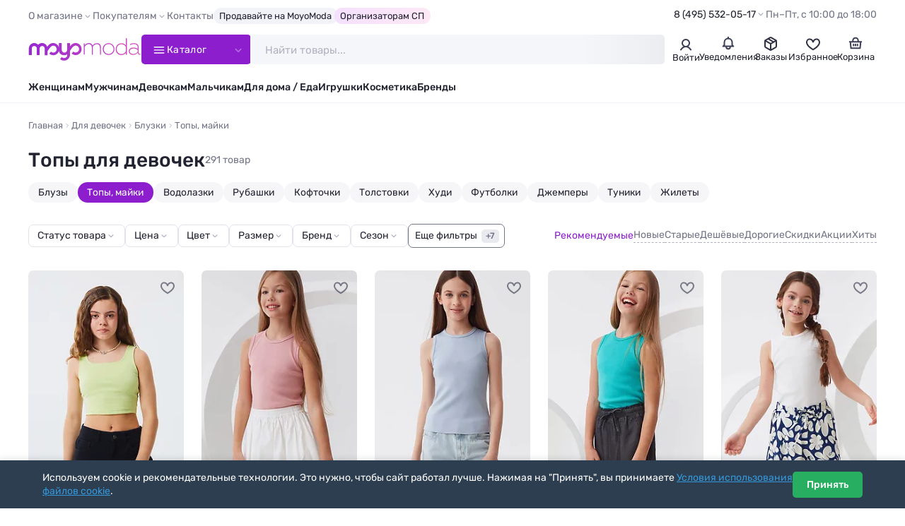

--- FILE ---
content_type: text/html; charset=utf-8
request_url: https://moyo.moda/devochki/catalog/detskie-topi
body_size: 44182
content:

<!DOCTYPE html>
<html lang="ru" prefix="og: http://ogp.me/ns#">

<head>
    <meta charset="UTF-8">
    <meta http-equiv="X-UA-Compatible" content="IE=edge">
    <meta name="viewport" content="width=device-width, height=device-height, initial-scale=1">
    <meta name="format-detection" content="telephone=no">
    <link rel="dns-prefetch" href="https://cdn0.moyo.moda">
    <title>Топы для девочек</title>
    <meta name="description" content="Недорогие топы для девочек по выгодным ценам. В каталоге более 100 товаров. Популярные новинки и хиты продаж 2025 года в интернет-магазине Moyo.moda">
    <meta property="og:title" content="Топы для девочек">
    <meta property="og:description" content="Недорогие топы для девочек по выгодным ценам. В каталоге более 100 товаров. Популярные новинки и хиты продаж 2025 года">
    <meta property="og:url" content="https://moyo.moda/devochki/catalog/detskie-topi">
    <meta property="og:locale" content="ru_RU">
    <meta property="og:type" content="website">
    <meta property="og:site_name" content="Moyo.moda">
    <meta property="og:image" content="https://moyo.moda/img/og.jpg">
    <meta property="og:image:secure_url" content="https://moyo.moda/img/og.jpg">
    <meta property="og:image:type" content="image/jpeg">
    <meta property="og:image:width" content="1200">
    <meta property="og:image:height" content="630">

    <link rel="preload" href="/lib/fancybox/fancybox.min.css?v=ZbxJN2n2AGJyUdEa6HQlwJNd9xMAKuWr5N32nhoDP3o" as="style" onload="this.onload=null;this.rel='stylesheet'">
    <link rel="preload" href="/lib/swiper/swiper.min.css?v=lHQ02bSvI8mdCeNNJob8enKspGS2y2t3mqGDenveE14" as="style" onload="this.onload=null;this.rel='stylesheet'">
    <link rel="stylesheet" href="/css/style.min.css?v=IqMBIg4GRev4B1Agbt6p3L1m6dq8P5x6nnKO7J0QfAg">

    <link rel="icon" href="/favicon/favicon.png" type="image/png" sizes="32x32">
    <link rel="manifest" href="/manifest.json">
    <meta name="theme-color" content="#ffffff">
    <base href="/">
        <link rel="canonical" href="https://moyo.moda/devochki/catalog/detskie-topi">
    <script type="text/javascript">
        (function(m,e,t,r,i,k,a){m[i]=m[i]||function(){(m[i].a=m[i].a||[]).push(arguments)};
        m[i].l=1*new Date();
        for (var j = 0; j < document.scripts.length; j++) {if (document.scripts[j].src === r) { return; }}
        k=e.createElement(t),a=e.getElementsByTagName(t)[0],k.async=1,k.src=r,a.parentNode.insertBefore(k,a)})
        (window, document, "script", "https://mc.yandex.ru/metrika/tag.js", "ym");

        ym(24983402, "init", {
        clickmap:true,
        trackLinks:true,
        accurateTrackBounce:true,
        trackHash:true,
        ecommerce:"dataLayer"
        });
    </script>
</head>

<body>
    <header class="header" id="header">
        <div class="header-top">
            <div class="container">
                <div class="header-top__inner">
                    <nav>
                        <ul class="top-menu">
                            <li>
                                <span class="top-menu__title">О магазине</span>
                                <ul>
                                    <li><a href="/info/about">Компания MoyoModa</a></li>
                                    <li><a href="/info/cooperation">Сотрудничество с производителями</a></li>
                                    <li><a href="/info/api">Парсеры и API</a></li>
                                </ul>
                            </li>
                            <li>
                                <span class="top-menu__title">Покупателям</span>
                                <ul>
                                    <li><a href="/info/conditions">Условия</a></li>
                                    <li><a href="/info/delivery">Доставка</a></li>
                                    <li><a href="/info/payment">Оплата</a></li>
                                    <li><a href="/info/bonus">Скидки и бонусы</a></li>
                                    <li><a href="/info/sp">Организаторам СП</a></li>
                                    <li><a href="/info/returns">Возврат</a></li>
                                    <li><a href="/info/faq">Ответы на вопросы</a></li>
                                    <li><a href="/info/sizes">Таблица размеров</a></li>
                                </ul>
                            </li>
                            <li><a href="/info/contacts">Контакты</a></li>
                            <li><a class="top-menu__special" href="/info/cooperation">Продавайте на MoyoModa</a></li>
                            <li><a class="top-menu__special top-menu__special--g-main" href="/info/sp">Организаторам СП</a></li>
                        </ul>
                    </nav>
                    <div class="header-info">
                        <div class="header-contacts">
                            <a class="header-contacts__title" href="tel:&#x2B;74955320517">8 (495) 532-05-17</a>
                            <div class="header-contacts__content">
                                <a href="tel:&#x2B;74955320517" class="header-phone">
                                    <div class="header-phone__content">
                                        <div class="header-phone__title">8 (495) 532-05-17</div>
                                    </div>
                                </a>
                                <a href="tel:&#x2B;79254501205" class="header-phone">
                                    <div class="header-phone__content">
                                        <div class="header-phone__title">8 (925) 450-12-05</div>
                                    </div>
                                </a>
                                <button class="btn btn--main" data-fancybox data-type="ajax" data-src="/home/callback">Обратный звонок</button>
                                <div class="text-sm text-light">Приём звонков по&#xA0;будням с&#xA0;10:00 до&#xA0;18:00 по&#xA0;московскому времени</div>
                            </div>
                        </div>
                        <div class="header-worktime">Пн–Пт, с&#xA0;10:00&#xA0;до&#xA0;18:00</div>
                    </div>
                </div>
            </div>
        </div>
        <div class="header-main">
            <div class="container">
                <div class="header-main__inner">
                    <a class="header-logo" href="/" aria-label="Moyo.moda – интернет-магазин одежды">
                        <svg xmlns="http://www.w3.org/2000/svg" xmlns:xlink="http://www.w3.org/1999/xlink" viewBox="0 0 201 40">
                            <defs>
                                <style>.cls-1{fill: url(#_777);}.cls-1,.cls-2{stroke-width: 0px;}.cls-2{fill: none;}</style>
                                <linearGradient id="_777" x1="1" y1="20" x2="199.4" y2="20" gradientUnits="userSpaceOnUse">
                                    <stop offset="0" stop-color="#972ad2"/><stop offset="1" stop-color="#d749bd"/>
                                </linearGradient>
                            </defs>
                            <path class="cls-2" d="m155.4,19.6M173.5.2h1.7v29.1"/>
                            <path class="cls-1" d="m63.6,39.8c2.9,0,5.5-1.1,7.5-3.2,2-2.1,3.1-4.8,3.1-7.5v-6.7c2.9-4.8,5.6-7.3,5.7-7.3l.1-.1c2.4-2.4,6.2-2.4,8.5,0,2.4,2.4,2.4,6.3,0,8.6-1.1,1.2-2.7,1.8-4.3,1.8s-3-.6-4.1-1.7l-3,3.6.5.4c1.9,1.5,4.2,2.3,6.6,2.3,2.9,0,5.5-1.1,7.5-3.2,4.1-3.8,4.1-10.7,0-14.9-2-2-4.7-3.2-7.5-3.2s-5.5,1.1-7.5,3.1c-.3.2-1.2,1.2-2.6,2.8v-5.7h-5.1v11.6s0,5-4.9,5.1c0,0-4.6.1-4.7-5.5v-11.2h-5v7.5c-.5-1.6-1.4-3.2-2.7-4.5-2-2-4.7-3.2-7.5-3.2s-5.5,1.1-7.5,3.1c-.3.3-1.6,1.5-3.2,3.5-.8-2.5-2.7-4.6-5-5.7-.2-.1-.3-.1-.4-.2h0c-.1-.1-.3-.1-.4-.2h-.1c-.1,0-.3-.1-.4-.1h-.1c-.1-.1-.2-.1-.4-.1h-.1c-.1,0-.2,0-.4-.1h-3.4c-.1,0-.2,0-.4.1h-.1c-.1,0-.2.1-.4.1h-.1c-.1,0-.3.1-.4.1h-.1c-.1,0-.3.1-.4.2h0c-.2.1-.3.1-.4.2-1.1.5-2.1,1.3-3,2.2-1.8-1.9-4.3-3.1-7.1-3.1-5.1,0-9.4,4.4-9.4,9.7v11.7h5.1v-11.7c0-2.5,2-4.5,4.5-4.5s4.5,2,4.5,4.5v11.7h5.1v-11.7c0-2,1.4-3.8,3.2-4.3.2-.1.4-.1.6-.1h1.4c.2,0,.4.1.6.1,1.8.5,3.2,2.3,3.2,4.3v11.8h5.1v-7.3c2.9-4.9,5.8-7.5,5.8-7.6l.1-.1c2.4-2.4,6.2-2.4,8.5,0,2.4,2.4,2.4,6.3,0,8.6-1.1,1.2-2.7,1.8-4.3,1.8s-3-.6-4.1-1.7l-3,3.6.5.4c1.9,1.5,4.2,2.3,6.6,2.3,2.9,0,5.5-1.1,7.5-3.2,1.3-1.3,2.2-2.8,2.7-4.5,0,1.2.7,7.7,9.5,7.7,0,0,3.2.1,5.1-1.8v.6c0,1.6-.1,3.2-1.3,4.4-1.1,1.2-2.7,1.8-4.3,1.8s-3-.6-4.1-1.7l-3,3.6.5.4c1.9,1.5,4.2,2.3,6.6,2.3m36.7-24.7v14.1h-1.7V9.4h1.7v3.4l.1-.2c1.4-2.2,4.1-3.8,7.4-3.8,1.7,0,3,.4,4.1,1.1,1.1.7,1.8,1.8,2.3,3.2v.2l.1-.1c1.5-2.4,4.4-4.2,7.9-4.2,2.2,0,3.9.7,5.1,2s1.8,3.3,1.8,5.9v12.4h-1.7v-12c0-2.8-.8-4.8-2.1-5.6-1.3-.8-2.3-1.1-3.6-1.1-1.5,0-2.8.5-4.2,1.4h0c-1.3.9-2.3,2.1-2.9,3.4h0c0,1,.1,1.7.1,2.1v11.8h-1.7v-12c0-2.2-.5-3.9-1.4-5s-2.4-1.7-4.2-1.7c-1.4,0-2.8.4-4.1,1.3h0c-1.3.8-2.3,1.9-3,3.2h0Zm49.9,11.6h0c-1.9,2-4.4,3-7.5,3s-5.6-1-7.5-3-2.9-4.5-2.9-7.3.9-5.3,2.9-7.3c1.9-2,4.4-3.1,7.5-3.1s5.5,1,7.5,3.1c1.9,2,2.9,4.5,2.9,7.3,0,2.8-1,5.2-2.9,7.3Zm-13.6-13.7h0c-1.6,1.7-2.5,3.8-2.5,6.3s.8,4.6,2.5,6.3h0c1.7,1.6,3.7,2.5,6.2,2.5s4.5-.8,6.1-2.5c1.7-1.7,2.5-3.8,2.5-6.3s-.8-4.6-2.5-6.3c-1.6-1.7-3.7-2.5-6.1-2.5-2.5,0-4.5.8-6.2,2.5Zm50.8-2.5c-2.3,0-4.5.7-6.6,2.1v-1.7c2-1.3,4.3-1.9,6.9-1.9s4.7.6,6.1,1.8c1.5,1.2,2.3,3,2.3,5.4v8.9c0,.9.2,1.6.6,2.1.4.5.9.8,1.6.8.4,0,.8-.1,1.1-.2v1.2c-.3.2-.9.3-1.5.3-.9,0-1.7-.3-2.2-.9-.6-.6-1-1.4-1.1-2.5v-.2l-.1.1c-2.1,2.5-4.9,3.8-8.4,3.8-2,0-3.8-.6-5.3-1.7-1.5-1.2-2.2-2.7-2.2-4.7s.8-3.5,2.3-4.7h0c1.6-1.2,3.5-1.8,5.8-1.8,2.8,0,5.3.7,7.7,2.2l.1.1v-2.7c0-1.9-.6-3.4-1.9-4.3-1.2-1.1-2.9-1.5-5.2-1.5Zm7.1,13.6h0v-3.3h0c-2.4-1.5-4.8-2.4-7.3-2.4-2.1,0-3.8.5-5,1.3-1.2.9-1.8,2.1-1.8,3.5,0,1.6.7,2.9,1.8,3.7,1.1.8,2.7,1.2,4.4,1.2,3.4,0,6.3-1.8,7.9-4Zm-21.1-11.1l.1.2V.2h1.7v29.1h-1.7v-3.6l-.1.2c-1.9,2.7-4.6,4-8.1,4h0c-3,0-5.4-1-7.2-3s-2.7-4.5-2.7-7.3.9-5.3,2.7-7.3,4.3-3.1,7.2-3.1c3.4-.2,6.1,1.1,8.1,3.8Zm.1,10.2h0v-7.5h0c-1.3-2.9-4.5-5-7.9-5-2.5,0-4.5.8-6.1,2.5s-2.4,3.8-2.4,6.3.8,4.6,2.4,6.3h0c1.6,1.6,3.7,2.5,6.1,2.5,3.5-.1,6.6-2.2,7.9-5.1Z"/>
                        </svg>
                    </a>
                    <button class="catalog-btn">
                        <svg class="catalog-btn__icon" x="0px" y="0px" viewBox="0 0 50 50">
                            <path d="M25,10v14.7h15c4.9,0.2,8,2.2,8,4.7v0.2c0,2.5-3.1,4.5-8,4.5l-30,0" />
                            <line x1="9.9" y1="24.7" x2="40" y2="24.7" />
                            <path d="M25,39.4V24.7H10c-4.9-0.2-8-2.2-8-4.7v-0.2c0-2.5,3.1-4.5,8-4.5l30,0" />
                        </svg>
                        <span>Каталог</span>
                    </button>
                    <div class="search" id="search">
                        <form class="search__wrapper" method="get" action="/catalog/search">
                            <input class="search__input" id="catsearch" name="catsearch" type="text" placeholder="Найти товары..." maxlength="150" autocomplete="off">
                            <button class="search__clear" type="button" aria-label="Очистить"></button>
                            <button class="search__btn" type="submit" aria-label="Найти" disabled></button>
                        </form>
                    </div>
                    <div class="user-navs">
                        <div class="user-nav">
                                <button class="user-btn" data-auth-btn data-fancybox data-type="ajax" data-src="/account/login?returnValue=%2Fdevochki%2Fcatalog%2Fdetskie-topi">
                                    <span class="user-btn__icon">
                                        <svg width="22" height="22" viewBox="0 0 22 22" fill="none" xmlns="http://www.w3.org/2000/svg">
                                            <path
                                            d="M4 18.5C8 12.5 14 12.5 18 18.5M11 4C11.9889 4 12.9556 4.29324 13.7779 4.84265C14.6001 5.39206 15.241 6.17295 15.6194 7.08658C15.9978 8.00021 16.0969 9.00555 15.9039 9.97545C15.711 10.9454 15.2348 11.8363 14.5355 12.5355C13.8363 13.2348 12.9454 13.711 11.9755 13.9039C11.0055 14.0969 10.0002 13.9978 9.08658 13.6194C8.17295 13.241 7.39206 12.6001 6.84265 11.7779C6.29324 10.9556 6 9.98891 6 9C6 7.67392 6.52678 6.40215 7.46447 5.46447C8.40215 4.52678 9.67392 4 11 4Z"
                                            stroke="#3D3F56" stroke-width="2" stroke-linecap="round" />
                                        </svg>
                                    </span>
                                    <span class="user-btn__title">Войти</span>
                                </button>
                                <div class="user-nav-dropdown user-nav-dropdown--md">
                                    <div class="text-bold text-sm mb-1">Личный кабинет</div>
                                    <div class="text-sm mb-2">Войдите или зарегистрируйтесь, чтобы совершать покупки и отслеживать заказы</div>
                                    <button class="btn btn--full" data-auth-btn data-fancybox data-type="ajax"
                                    data-src="/account/login?returnValue=%2Fdevochki%2Fcatalog%2Fdetskie-topi">Войти</button>
                                    <a class="btn btn--full btn--outline mt-1" href="/account/register">Зарегистрироваться</a>
                                </div>
                        </div>
                        <div class="user-nav">
                            <a class="user-btn" href="/news">
                                <div class="user-btn__icon">
                                    <svg width="22" height="22" viewBox="0 0 22 22" fill="none" xmlns="http://www.w3.org/2000/svg">
                                        <path
                                        d="M11.0003 4.58333C9.16699 4.58333 5.50033 5.68333 5.50033 10.0833V13.75L3.66699 15.5833H8.25033M11.0003 4.58333C15.4003 4.58333 16.5003 8.25 16.5003 10.0833V13.75L18.3337 15.5833H13.7503M11.0003 4.58333V2.75M8.25033 15.5833V16.5C8.25033 17.4167 8.80033 19.25 11.0003 19.25C13.2003 19.25 13.7503 17.4167 13.7503 16.5V15.5833M8.25033 15.5833H13.7503"
                                        stroke="#3D3F56" stroke-width="2" stroke-linecap="round" stroke-linejoin="round" />
                                    </svg>
                                </div>
                                
                                <div class="user-btn__title">Уведомления</div>
                            </a>
                        </div>
                            <div class="user-nav">
                                <a class="user-btn" href="/customer/history">
                                    <div class="user-btn__icon">
                                        <svg width="22" height="22" viewBox="0 0 22 22" fill="none" xmlns="http://www.w3.org/2000/svg">
                                            <path d="M18.6883 7.56128L10.9999 12.0002L3.30835 7.5542" stroke="#2F3142" stroke-width="2" stroke-linecap="round"
                                            stroke-linejoin="round" />
                                            <path d="M11 12V20.25" stroke="#2F3142" stroke-width="2" stroke-linecap="round" stroke-linejoin="round" />
                                            <path
                                            d="M10.0834 3.36281C10.6507 3.03531 11.3495 3.03531 11.9168 3.36281L18.022 6.88767C18.5893 7.21517 18.9387 7.8204 18.9387 8.47538V15.5251C18.9387 16.1801 18.5893 16.7853 18.022 17.1129L11.9168 20.6376C11.3495 20.9651 10.6507 20.9651 10.0834 20.6376L3.97819 17.1129C3.41095 16.7853 3.06152 16.1801 3.06152 15.5251V8.47538C3.06152 7.8204 3.41095 7.21517 3.97819 6.88767L10.0834 3.36281Z"
                                            stroke="#2F3142" stroke-width="2" stroke-linecap="round" stroke-linejoin="round" />
                                            <path d="M7.79175 5.125L14.6667 9.25" stroke="#2F3142" stroke-width="2" stroke-linecap="round" stroke-linejoin="round" />
                                        </svg>
                                    </div>
                                    <div class="user-btn__title">Заказы</div>
                                </a>
                            </div>
                        <div class="user-nav" id="user-nav-favorites">
                            
<a class="user-btn" href="/customer/favorites">
	<div class="user-btn__icon">
		<svg width="22" height="22" viewBox="0 0 22 22" fill="none" xmlns="http://www.w3.org/2000/svg">
			<path d="M15.9 5.3999C11.7 5.4999 11 9.8999 11 10.2999C11 9.8999 10.3 5.4999 6.1 5.3999C3.3 5.3999 2 8.0999 2 9.8999C2 15.3999 11 20.1999 11 20.1999C11 20.1999 20 15.3999 20 9.8999C20 8.0999 18.7 5.3999 15.9 5.3999Z" stroke="#2F3142" stroke-width="2" />
		</svg>
	</div>
	<div class="user-btn__title">Избранное</div>
</a>


                        </div>
                        <div class="user-nav" id="user-nav-cart">
                            

<a class="user-btn" href="/customer/cart">
	<div class="user-btn__icon">
		<svg width="22" height="22" viewBox="0 0 22 22" fill="none" xmlns="http://www.w3.org/2000/svg">
			<path d="M2.75 9.16699H3.66667M19.25 9.16699H18.3333M18.3333 9.16699L17.4167 18.3337H4.58333L3.66667 9.16699M18.3333 9.16699H14.6667M3.66667 9.16699H7.33333M11 12.8337V14.667M13.75 12.8337V14.667M8.25 12.8337V14.667M7.33333 9.16699H14.6667M7.33333 9.16699V7.33366C7.33333 6.11174 8.06667 3.66699 11 3.66699C13.9333 3.66699 14.6667 6.11174 14.6667 7.33366V9.16699" stroke="#3D3F56"
				stroke-width="2" stroke-linecap="round" stroke-linejoin="round" />
		</svg>
	</div>
		<div class="user-btn__title">Корзина</div>
</a>


                        </div>
                    </div>
                </div>
            </div>
            <div class="catalog-nav">
                <div class="container">
                    <div class="catalog-nav__inner">
                        <div class="catalog-nav__header">
                            <nav>
                                <ul class="catalog-nav__titles">
                                    <li class="is-active" data-tab-target="1">
                                        <a class="catalog-nav__title catalog-nav__title--female" href="/zhen/catalog">
                                            <img src="/img/sections/woman.png" alt="Женщинам" loading="lazy" width="140" height="140">
                                            <span>Женщинам</span>
                                        </a>
                                    </li>
                                    <li data-tab-target="2"><a class="catalog-nav__title catalog-nav__title--female" href="/devochki/catalog">
                                            <img src="/img/sections/girl.png" alt="Девочкам" loading="lazy" width="140" height="140">
                                            <span>Девочкам</span>
                                        </a>
                                    </li>
                                    <li data-tab-target="3">
                                        <a class="catalog-nav__title catalog-nav__title--female" href="/babygirls/catalog">
                                            <img src="/img/sections/babygirl.png" alt="Девочкам до 3-х лет" loading="lazy" width="140" height="140">
                                            <span>Девочкам до 3‑х&nbsp;лет</span>
                                        </a>
                                    </li>
                                    <li data-tab-target="4">
                                        <a class="catalog-nav__title catalog-nav__title--male" href="/muzh/catalog">
                                            <img src="/img/sections/man.png" alt="Мужчинам" loading="lazy" width="140" height="140">
                                            <span>Мужчинам</span>
                                        </a>
                                    </li>
                                    <li data-tab-target="5">
                                        <a class="catalog-nav__title catalog-nav__title--male" href="/malchiki/catalog">
                                            <img src="/img/sections/boy.png" alt="Мальчикам" loading="lazy" width="140" height="140">
                                            <span>Мальчикам</span>
                                        </a>
                                    </li>
                                    <li data-tab-target="6">
                                        <a class="catalog-nav__title catalog-nav__title--male" href="/babyboys/catalog">
                                            <img src="/img/sections/babyboy.png" alt="Мальчикам до 3-х лет" loading="lazy" width="140" height="140">
                                            <span>Мальчикам до 3‑x&nbsp;лет</span>
                                        </a>
                                    </li>
                                    <li data-tab-target="7">
                                        <a class="catalog-nav__title" href="/house/catalog">
                                            <img src="/img/sections/house.png" alt="Товары для дома" loading="lazy" width="140" height="140">
                                            <span>Товары для дома</span>
                                        </a>
                                    </li>
                                    <li data-tab-target="8">
                                        <a class="catalog-nav__title" href="/toys/catalog">
                                            <img src="/img/sections/toy.png" alt="Игрушки" loading="lazy" width="140" height="140">
                                            <span>Игрушки</span>
                                        </a>
                                    </li>
                                    <li data-tab-target="9">
                                        <a class="catalog-nav__title" href="/beauty/catalog">
                                            <img src="/img/sections/beauty.png" alt="Косметика" loading="lazy" width="140" height="140">
                                            <span>Косметика</span>
                                        </a>
                                    </li>
                                    <li data-tab-target="10">
                                        <a class="catalog-nav__title" href="/catalog/brands">
                                            <img src="/img/sections/brand.png" alt="Бренды" loading="lazy" width="140" height="140">
                                            <span>Бренды</span>
                                        </a>
                                    </li>
                                </ul>
                            </nav>
                            <div class="accordion accordion--menu my-2 d-sm-none">
                                <div class="accordion__item is-opened">
                                    <div class="accordion__title">Покупателям</div>
                                    <div class="accordion__content">
                                        <ul class="catalog-menu">
                                            <li><a href="/info/conditions">Условия</a></li>
                                            <li><a href="/info/delivery">Доставка</a></li>
                                            <li><a href="/info/payment">Оплата</a></li>
                                            <li><a href="/info/bonus">Скидки и бонусы</a></li>
                                            <li><a href="/info/sp">Организаторам СП</a></li>
                                            <li><a href="/info/returns">Возврат</a></li>
                                            <li><a href="/info/faq">Ответы на вопросы</a></li>
                                            <li><a href="/info/sizes">Таблица размеров</a></li>
                                        </ul>
                                    </div>
                                </div>
                                <div class="accordion__item is-opened">
                                    <div class="accordion__title">О магазине</div>
                                    <div class="accordion__content">
                                        <ul class="catalog-menu">
                                            <li><a href="/info/about">Компания MoyoModa</a></li>
                                            <li><a href="/info/cooperation">Сотрудничество с производителями</a></li>
                                            <li><a href="/info/api">Парсеры и API</a></li>
                                            <li><a href="/info/contacts">Контакты</a></li>
                                        </ul>
                                    </div>
                                </div>
                            </div>
                            <div class="d-flex flex-column row-gap-1 d-sm-none mb-1">
                                <hr class="my-1">
                                <div class="h3">Мы на связи</div>
                                <a href="tel:&#x2B;74955320517" class="header-phone header-phone--lg">
                                    <div class="header-phone__content">
                                        <div class="header-phone__title">8 (495) 532-05-17</div>
                                    </div>
                                    <div class="header-phone__icon"><span class="icon-phone-call"></span></div>
                                </a>
                                <a href="tel:&#x2B;79254501205" class="header-phone header-phone--lg">
                                    <div class="header-phone__content">
                                        <div class="header-phone__title">8 (925) 450-12-05</div>
                                    </div>
                                    <div class="header-phone__icon"><span class="icon-phone-call"></span></div>
                                </a>
                                <button class="btn btn--dark" data-fancybox data-type="ajax" data-src="/home/callback">Обратный звонок</button>
                                <div class="text-sm text-light text-center">Приём звонков по&#xA0;будням с&#xA0;10:00 до&#xA0;18:00 по&#xA0;московскому времени</div>
                            </div>
                        </div>
                        <div class="catalog-nav__body-wrapper">
                            <div class="catalog-nav__body"></div>
                        </div>
                    </div>
                </div>
            </div>
        </div>
        <div class="header-bottom">
            <div class="container">
                <nav>
                    <ul class="main-menu">
                        <li><a href="/zhen/catalog">Женщинам</a></li>
                        <li><a href="/muzh/catalog">Мужчинам</a></li>
                        <li><a href="/devochki/catalog">Девочкам</a></li>
                        <li><a href="/malchiki/catalog">Мальчикам</a></li>
                        <li><a href="/house/catalog">Для дома / Еда</a></li>
                        <li><a href="/toys/catalog">Игрушки</a></li>
                        <li><a href="/beauty/catalog">Косметика</a></li>
                        <li><a href="/catalog/brands">Бренды</a></li>
                    </ul>
                </nav>
            </div>
        </div>
    </header>

    <main id="main">
        
<div class="container container--full" id="ajax-top">
    <!-- хлебные крошки -->
    <nav>
        <ol id="ajax-breadcrumbs" class="breadcrumbs" itemscope itemtype="https://schema.org/BreadcrumbList">
            <li itemprop="itemListElement" itemscope itemtype="https://schema.org/ListItem">
                <a href="/" itemprop="item" title="Moyo.moda – интернет-магазин одежды"><span itemprop="name">Главная</span></a>
                <meta itemprop="position" content="1">
            </li>
<li itemprop="itemListElement" itemscope="" itemtype="https://schema.org/ListItem"><a itemprop="item" href="/devochki/catalog"><span itemprop="name">Для девочек</span></a><meta itemprop="position" content="2" /></li><li itemprop="itemListElement" itemscope="" itemtype="https://schema.org/ListItem"><a itemprop="item" href="/devochki/catalog/detskie-bluzki-topi"><span itemprop="name">Блузки</span></a><meta itemprop="position" content="3" /></li><li itemprop="itemListElement" itemscope="" itemtype="https://schema.org/ListItem"><span itemprop="name">Топы, майки</span><meta itemprop="position" content="4" /></li>        </ol>
    </nav>

    <!-- заголовок -->
    <div class="catalog-page__header" id="ajax-pagetile">
        <h1>Топы для девочек</h1>
        <div class="catalog-page__counter">291 товар</div>
    </div>

    <!-- подкатегории -->
        <div class="subcategories-list__wrapper">
            <div class="subcategories-list">
                    <a class="subcategories-list__item " href="/devochki/catalog/detskie-bluzi">Блузы</a>
                    <a class="subcategories-list__item subcategories-list__item--active" href="/devochki/catalog/detskie-topi">Топы, майки</a>
                    <a class="subcategories-list__item " href="/devochki/catalog/detskie-vodolazki">Водолазки</a>
                    <a class="subcategories-list__item " href="/devochki/catalog/detskie-rubashki">Рубашки</a>
                    <a class="subcategories-list__item " href="/devochki/catalog/koftochki-dlya-devochek">Кофточки</a>
                    <a class="subcategories-list__item " href="/devochki/catalog/tolstovki-dlya-devochek">Толстовки</a>
                    <a class="subcategories-list__item " href="/devochki/catalog/hudi-devochki">Худи</a>
                    <a class="subcategories-list__item " href="/devochki/catalog/detskie-futbolki">Футболки</a>
                    <a class="subcategories-list__item " href="/devochki/catalog/jempery-dlya-devochek">Джемперы</a>
                    <a class="subcategories-list__item " href="/devochki/catalog/tuniki-dlya-devochek">Туники</a>
                    <a class="subcategories-list__item " href="/devochki/catalog/jileti-dlya-devochek">Жилеты</a>
            </div>
        </div>

    <!-- фильтрация и сортировка -->
    <div class="catalog-header">
        <div>
            <!-- доступные фильтры -->
            <div class="catalog-filters">

                <!-- основные фильтры -->
                    <div class="catalog-filter" data-filter-group="salestag" data-filter-type="checkbox" >
                        <button class="catalog-filter__title">Статус товара</button>
                        <div class="catalog-filter__content" id="filter-salestag"></div>
                    </div>

                    <div class="catalog-filter" data-filter-group="price" data-filter-type="range">
                        <button class="catalog-filter__title">Цена</button>
                        <div class="catalog-filter__content" id="filter-price"></div>
                    </div>

                    <div class="catalog-filter" data-filter-group="col" data-filter-type="checkbox" >
                        <button class="catalog-filter__title">Цвет</button>
                        <div class="catalog-filter__content" id="filter-col"></div>
                    </div>

                    <div class="catalog-filter" data-filter-group="size" data-filter-type="checkbox" >
                        <button class="catalog-filter__title">Размер</button>
                        <div class="catalog-filter__content" id="filter-size"></div>
                    </div>

                    <div class="catalog-filter" data-filter-group="brand" data-filter-type="checkbox" >
                        <button class="catalog-filter__title">Бренд</button>
                        <div class="catalog-filter__content" id="filter-brand"></div>
                    </div>

                    <div class="catalog-filter" data-filter-group="season" data-filter-type="checkbox" >
                        <button class="catalog-filter__title">Сезон</button>
                        <div class="catalog-filter__content" id="filter-season"></div>
                    </div>

                <!-- кастомные фильтры -->
                        <button class="catalog-filter__more">Еще фильтры <span>+7</span></button>
                        <div class="catalog-filter  " data-filter-group="8" data-filter-type="checkbox"  data-more-filter>
                            <button class="catalog-filter__title">Длина</button>
                            <div class="catalog-filter__content" id="filter-8"></div>
                        </div>
                        <div class="catalog-filter  " data-filter-group="9" data-filter-type="checkbox"  data-more-filter>
                            <button class="catalog-filter__title">Фасон</button>
                            <div class="catalog-filter__content" id="filter-9"></div>
                        </div>
                        <div class="catalog-filter  " data-filter-group="10" data-filter-type="checkbox"  data-more-filter>
                            <button class="catalog-filter__title">Рукав</button>
                            <div class="catalog-filter__content" id="filter-10"></div>
                        </div>
                        <div class="catalog-filter  " data-filter-group="1026" data-filter-type="checkbox"  data-more-filter>
                            <button class="catalog-filter__title">Вырез горловины</button>
                            <div class="catalog-filter__content" id="filter-1026"></div>
                        </div>
                        <div class="catalog-filter  " data-filter-group="1032" data-filter-type="checkbox"  data-more-filter>
                            <button class="catalog-filter__title">Основная ткань</button>
                            <div class="catalog-filter__content" id="filter-1032"></div>
                        </div>
                        <div class="catalog-filter  " data-filter-group="1028" data-filter-type="checkbox"  data-more-filter>
                            <button class="catalog-filter__title">Рисунок</button>
                            <div class="catalog-filter__content" id="filter-1028"></div>
                        </div>
                        <div class="catalog-filter  " data-filter-group="1033" data-filter-type="checkbox"  data-more-filter>
                            <button class="catalog-filter__title">Стиль</button>
                            <div class="catalog-filter__content" id="filter-1033"></div>
                        </div>
            </div>

            <!-- активные фильтры -->
            <div class="active-filters-wrap active-filters-wrap--hidden">
                <button class="active-filters-clear" data-action="clear-filters">Сбросить фильтры</button>

            </div>
        </div>

        <div class="sort-list" id="sort-list">
            <div class="sort-list__content">
                        <button type="button" class="sort-list__btn is-active" data-sort="0" data-action="ajax-update-catalog" data-animate-scroll="false">
                            Рекомендуемые
                        </button>
                        <button type="button" class="sort-list__btn " data-sort="1" data-action="ajax-update-catalog" data-animate-scroll="false">
                            Новые
                        </button>
                        <button type="button" class="sort-list__btn " data-sort="2" data-action="ajax-update-catalog" data-animate-scroll="false">
                            Старые
                        </button>
                        <button type="button" class="sort-list__btn " data-sort="3" data-action="ajax-update-catalog" data-animate-scroll="false">
                            Дешёвые
                        </button>
                        <button type="button" class="sort-list__btn " data-sort="4" data-action="ajax-update-catalog" data-animate-scroll="false">
                            Дорогие
                        </button>
                        <button type="button" class="sort-list__btn " data-sort="5" data-action="ajax-update-catalog" data-animate-scroll="false">
                            Скидки
                        </button>
                        <button type="button" class="sort-list__btn " data-sort="6" data-action="ajax-update-catalog" data-animate-scroll="false">
                            Акции
                        </button>
                        <button type="button" class="sort-list__btn " data-sort="7" data-action="ajax-update-catalog" data-animate-scroll="false">
                            Хиты
                        </button>
            </div>
        </div>
    </div>

    <!-- товары -->
    <div id="ajax-products">
            <div class="product-cards my-2" id="catalog-cards">

<article class="product-card" data-product-id="1104573"><div class="product-card__wrapper"><div class="product-card__head"><button class="product-card__fav" data-product-id="1104573" aria-label="В избранное" data-action="toggle-favorites"></button><div class="product-card__incart"></div><div class="product-card__badges badges"><div class="badge badge--bottom badge--sale">−41%</div></div><img class="product-card__pic" alt="SMENA Топ #1104573" width="316" height="474" fetchpriority="low" loading="lazy" src="https://cdn0.moyo.moda/ws/main/316x474/1104573.jpg" srcset="https://cdn0.moyo.moda/ws/main/240x360/1104573.webp 240w, https://cdn0.moyo.moda/ws/main/316x474/1104573.webp 300w" sizes="(max-width: 2000px) 100px, 300px"><a class="product-card__head-link" href="/product/1104573" aria-label="SMENA Топ #1104573"></a></div><div class="product-card__body"><div class="product-card__prices"><div><button class="card-price__alert" data-fancybox data-type="ajax" data-src="/home/pricehidden">Показана розничная цена <span class="icon icon--question"></span></button></div><div class="card-price "><div class="card-price__actual">272,58 ₽</div><div class="card-price__old">462 ₽</div></div></div><a class="product-card__body-link" href="https://moyo.moda/product/1104573" ><h2 class="product-card__header"><span class="product-card__brand">SMENA</span> <span class="product-card__title">Топ</span></h2></a><div class="product-card__colors card-colors"><a class="card-color--green card-color--active card-color" data-color-id="1104573" aria-label="Ярко-зеленый" href="/product/1104573" data-color-more="false"></a><a class="card-color--white  card-color" data-color-id="1223915" aria-label="Белый" href="/product/1223915" data-color-more="true"></a><a class="card-color--orange  card-color" data-color-id="1223914" aria-label="Ярко-оранжевый" href="/product/1223914" data-color-more="true"></a><a class="card-color--magenta  card-color" data-color-id="1223916" aria-label="Розовый" href="/product/1223916" data-color-more="true"></a><a class="card-color--biege  card-color" data-color-id="1223913" aria-label="Бежевый" href="/product/1223913" data-color-more="true"></a><a class="card-color--green  card-color" data-color-id="1223917" aria-label="Ярко-зеленый" href="/product/1223917" data-color-more="true"></a><a class="card-color--lightblue  card-color" data-color-id="1223883" aria-label="Морская волна" href="/product/1223883" data-color-more="true"></a><a class="card-color--black  card-color" data-color-id="1223912" aria-label="Черный" href="/product/1223912" data-color-more="true"></a><button class="card-color__more">+3</button></div><div class="product-card__sizes card-sizes"><button class="card-size--showed  card-size" data-color-id="1104573" data-size="170/84" data-action="toggle-size-in-cart">170/84</button><button class=" card-size" data-color-id="1223915" data-size="128/64" data-action="toggle-size-in-cart">128/64</button><button class=" card-size" data-color-id="1223915" data-size="134/64" data-action="toggle-size-in-cart">134/64</button><button class=" card-size" data-color-id="1223915" data-size="140/68" data-action="toggle-size-in-cart">140/68</button><button class=" card-size" data-color-id="1223915" data-size="146/72" data-action="toggle-size-in-cart">146/72</button><button class=" card-size" data-color-id="1223915" data-size="152/76" data-action="toggle-size-in-cart">152/76</button><button class=" card-size" data-color-id="1223915" data-size="158/76" data-action="toggle-size-in-cart">158/76</button><button class=" card-size" data-color-id="1223915" data-size="164/80" data-action="toggle-size-in-cart">164/80</button><button class=" card-size" data-color-id="1223915" data-size="170/84" data-action="toggle-size-in-cart">170/84</button><button class=" card-size" data-color-id="1223915" data-size="176/88" data-action="toggle-size-in-cart">176/88</button><button class=" card-size" data-color-id="1223914" data-size="134/64" data-action="toggle-size-in-cart">134/64</button><button class=" card-size" data-color-id="1223914" data-size="140/68" data-action="toggle-size-in-cart">140/68</button><button class=" card-size" data-color-id="1223914" data-size="152/76" data-action="toggle-size-in-cart">152/76</button><button class=" card-size" data-color-id="1223914" data-size="158/76" data-action="toggle-size-in-cart">158/76</button><button class=" card-size" data-color-id="1223914" data-size="164/80" data-action="toggle-size-in-cart">164/80</button><button class=" card-size" data-color-id="1223916" data-size="146/72" data-action="toggle-size-in-cart">146/72</button><button class=" card-size" data-color-id="1223916" data-size="152/76" data-action="toggle-size-in-cart">152/76</button><button class=" card-size" data-color-id="1223916" data-size="158/76" data-action="toggle-size-in-cart">158/76</button><button class=" card-size" data-color-id="1223916" data-size="164/80" data-action="toggle-size-in-cart">164/80</button><button class=" card-size" data-color-id="1223913" data-size="128/64" data-action="toggle-size-in-cart">128/64</button><button class=" card-size" data-color-id="1223913" data-size="134/64" data-action="toggle-size-in-cart">134/64</button><button class=" card-size" data-color-id="1223913" data-size="140/68" data-action="toggle-size-in-cart">140/68</button><button class=" card-size" data-color-id="1223913" data-size="146/72" data-action="toggle-size-in-cart">146/72</button><button class=" card-size" data-color-id="1223913" data-size="152/76" data-action="toggle-size-in-cart">152/76</button><button class=" card-size" data-color-id="1223913" data-size="164/80" data-action="toggle-size-in-cart">164/80</button><button class=" card-size" data-color-id="1223913" data-size="170/84" data-action="toggle-size-in-cart">170/84</button><button class=" card-size" data-color-id="1223913" data-size="176/88" data-action="toggle-size-in-cart">176/88</button><button class=" card-size" data-color-id="1223917" data-size="128/64" data-action="toggle-size-in-cart">128/64</button><button class=" card-size" data-color-id="1223917" data-size="134/64" data-action="toggle-size-in-cart">134/64</button><button class=" card-size" data-color-id="1223917" data-size="140/68" data-action="toggle-size-in-cart">140/68</button><button class=" card-size" data-color-id="1223917" data-size="146/72" data-action="toggle-size-in-cart">146/72</button><button class=" card-size" data-color-id="1223917" data-size="152/76" data-action="toggle-size-in-cart">152/76</button><button class=" card-size" data-color-id="1223917" data-size="158/76" data-action="toggle-size-in-cart">158/76</button><button class=" card-size" data-color-id="1223917" data-size="164/80" data-action="toggle-size-in-cart">164/80</button><button class=" card-size" data-color-id="1223917" data-size="170/84" data-action="toggle-size-in-cart">170/84</button><button class=" card-size" data-color-id="1223917" data-size="176/88" data-action="toggle-size-in-cart">176/88</button><button class=" card-size" data-color-id="1223883" data-size="134/64" data-action="toggle-size-in-cart">134/64</button><button class=" card-size" data-color-id="1223883" data-size="152/76" data-action="toggle-size-in-cart">152/76</button><button class=" card-size" data-color-id="1223883" data-size="170/88" data-action="toggle-size-in-cart">170/88</button><button class=" card-size" data-color-id="1223912" data-size="128/64" data-action="toggle-size-in-cart">128/64</button><button class=" card-size" data-color-id="1223912" data-size="134/64" data-action="toggle-size-in-cart">134/64</button><button class=" card-size" data-color-id="1223912" data-size="140/68" data-action="toggle-size-in-cart">140/68</button><button class=" card-size" data-color-id="1223912" data-size="146/72" data-action="toggle-size-in-cart">146/72</button><button class=" card-size" data-color-id="1223912" data-size="152/76" data-action="toggle-size-in-cart">152/76</button><button class=" card-size" data-color-id="1223912" data-size="158/76" data-action="toggle-size-in-cart">158/76</button><button class=" card-size" data-color-id="1223912" data-size="164/80" data-action="toggle-size-in-cart">164/80</button><button class=" card-size" data-color-id="1223912" data-size="170/84" data-action="toggle-size-in-cart">170/84</button><button class=" card-size" data-color-id="1223912" data-size="176/88" data-action="toggle-size-in-cart">176/88</button></div></div></div></article>

<article class="product-card" data-product-id="1104589"><div class="product-card__wrapper"><div class="product-card__head"><button class="product-card__fav" data-product-id="1104589" aria-label="В избранное" data-action="toggle-favorites"></button><div class="product-card__incart"></div><div class="product-card__badges badges"></div><img class="product-card__pic" alt="SMENA Майка #1104589" width="316" height="474" fetchpriority="low" loading="lazy" src="https://cdn0.moyo.moda/ws/main/316x474/1104589.jpg" srcset="https://cdn0.moyo.moda/ws/main/240x360/1104589.webp 240w, https://cdn0.moyo.moda/ws/main/316x474/1104589.webp 300w" sizes="(max-width: 2000px) 100px, 300px"><a class="product-card__head-link" href="/product/1104589" aria-label="SMENA Майка #1104589"></a></div><div class="product-card__body"><div class="product-card__prices"><div><button class="card-price__alert" data-fancybox data-type="ajax" data-src="/home/pricehidden">Показана розничная цена <span class="icon icon--question"></span></button></div><div class="card-price "><div class="card-price__actual">441 ₽</div></div></div><a class="product-card__body-link" href="https://moyo.moda/product/1104589" ><h2 class="product-card__header"><span class="product-card__brand">SMENA</span> <span class="product-card__title">Майка</span></h2></a><div class="product-card__colors card-colors"><a class="card-color--magenta card-color--active card-color" data-color-id="1104589" aria-label="Пыльная роза" href="/product/1104589" data-color-more="false"></a><a class="card-color--white  card-color" data-color-id="1104592" aria-label="Молочный" href="/product/1104592" data-color-more="false"></a><a class="card-color--lightblue  card-color" data-color-id="1104591" aria-label="Бирюзовый" href="/product/1104591" data-color-more="false"></a><a class="card-color--lightblue  card-color" data-color-id="1104590" aria-label="Пыльно-голубой" href="/product/1104590" data-color-more="false"></a></div><div class="product-card__sizes card-sizes"><button class="card-size--showed  card-size" data-color-id="1104589" data-size="140/68" data-action="toggle-size-in-cart">140/68</button><button class="card-size--showed  card-size" data-color-id="1104589" data-size="146/72" data-action="toggle-size-in-cart">146/72</button><button class="card-size--showed  card-size" data-color-id="1104589" data-size="152/76" data-action="toggle-size-in-cart">152/76</button><button class="card-size--showed  card-size" data-color-id="1104589" data-size="158/76" data-action="toggle-size-in-cart">158/76</button><button class="card-size--showed  card-size" data-color-id="1104589" data-size="170/84" data-action="toggle-size-in-cart">170/84</button><button class="card-size--showed  card-size" data-color-id="1104589" data-size="176/88" data-action="toggle-size-in-cart">176/88</button><button class=" card-size" data-color-id="1104592" data-size="134/64" data-action="toggle-size-in-cart">134/64</button><button class=" card-size" data-color-id="1104592" data-size="140/68" data-action="toggle-size-in-cart">140/68</button><button class=" card-size" data-color-id="1104592" data-size="152/76" data-action="toggle-size-in-cart">152/76</button><button class=" card-size" data-color-id="1104592" data-size="158/76" data-action="toggle-size-in-cart">158/76</button><button class=" card-size" data-color-id="1104592" data-size="170/84" data-action="toggle-size-in-cart">170/84</button><button class=" card-size" data-color-id="1104592" data-size="176/88" data-action="toggle-size-in-cart">176/88</button><button class=" card-size" data-color-id="1104591" data-size="128/64" data-action="toggle-size-in-cart">128/64</button><button class=" card-size" data-color-id="1104591" data-size="134/64" data-action="toggle-size-in-cart">134/64</button><button class=" card-size" data-color-id="1104591" data-size="140/68" data-action="toggle-size-in-cart">140/68</button><button class=" card-size" data-color-id="1104591" data-size="146/72" data-action="toggle-size-in-cart">146/72</button><button class=" card-size" data-color-id="1104591" data-size="152/76" data-action="toggle-size-in-cart">152/76</button><button class=" card-size" data-color-id="1104591" data-size="158/76" data-action="toggle-size-in-cart">158/76</button><button class=" card-size" data-color-id="1104591" data-size="164/80" data-action="toggle-size-in-cart">164/80</button><button class=" card-size" data-color-id="1104591" data-size="170/84" data-action="toggle-size-in-cart">170/84</button><button class=" card-size" data-color-id="1104591" data-size="176/88" data-action="toggle-size-in-cart">176/88</button><button class=" card-size" data-color-id="1104590" data-size="134/64" data-action="toggle-size-in-cart">134/64</button><button class=" card-size" data-color-id="1104590" data-size="158/76" data-action="toggle-size-in-cart">158/76</button><button class=" card-size" data-color-id="1104590" data-size="164/80" data-action="toggle-size-in-cart">164/80</button><button class=" card-size" data-color-id="1104590" data-size="170/84" data-action="toggle-size-in-cart">170/84</button><button class=" card-size" data-color-id="1104590" data-size="176/88" data-action="toggle-size-in-cart">176/88</button></div></div></div></article>

<article class="product-card" data-product-id="1104590"><div class="product-card__wrapper"><div class="product-card__head"><button class="product-card__fav" data-product-id="1104590" aria-label="В избранное" data-action="toggle-favorites"></button><div class="product-card__incart"></div><div class="product-card__badges badges"></div><img class="product-card__pic" alt="SMENA Майка #1104590" width="316" height="474" fetchpriority="low" loading="lazy" src="https://cdn0.moyo.moda/ws/main/316x474/1104590.jpg" srcset="https://cdn0.moyo.moda/ws/main/240x360/1104590.webp 240w, https://cdn0.moyo.moda/ws/main/316x474/1104590.webp 300w" sizes="(max-width: 2000px) 100px, 300px"><a class="product-card__head-link" href="/product/1104590" aria-label="SMENA Майка #1104590"></a></div><div class="product-card__body"><div class="product-card__prices"><div><button class="card-price__alert" data-fancybox data-type="ajax" data-src="/home/pricehidden">Показана розничная цена <span class="icon icon--question"></span></button></div><div class="card-price "><div class="card-price__actual">441 ₽</div></div></div><a class="product-card__body-link" href="https://moyo.moda/product/1104590" ><h2 class="product-card__header"><span class="product-card__brand">SMENA</span> <span class="product-card__title">Майка</span></h2></a><div class="product-card__colors card-colors"><a class="card-color--lightblue card-color--active card-color" data-color-id="1104590" aria-label="Пыльно-голубой" href="/product/1104590" data-color-more="false"></a><a class="card-color--white  card-color" data-color-id="1104592" aria-label="Молочный" href="/product/1104592" data-color-more="false"></a><a class="card-color--magenta  card-color" data-color-id="1104589" aria-label="Пыльная роза" href="/product/1104589" data-color-more="false"></a><a class="card-color--lightblue  card-color" data-color-id="1104591" aria-label="Бирюзовый" href="/product/1104591" data-color-more="false"></a></div><div class="product-card__sizes card-sizes"><button class="card-size--showed  card-size" data-color-id="1104590" data-size="134/64" data-action="toggle-size-in-cart">134/64</button><button class="card-size--showed  card-size" data-color-id="1104590" data-size="158/76" data-action="toggle-size-in-cart">158/76</button><button class="card-size--showed  card-size" data-color-id="1104590" data-size="164/80" data-action="toggle-size-in-cart">164/80</button><button class="card-size--showed  card-size" data-color-id="1104590" data-size="170/84" data-action="toggle-size-in-cart">170/84</button><button class="card-size--showed  card-size" data-color-id="1104590" data-size="176/88" data-action="toggle-size-in-cart">176/88</button><button class=" card-size" data-color-id="1104592" data-size="134/64" data-action="toggle-size-in-cart">134/64</button><button class=" card-size" data-color-id="1104592" data-size="140/68" data-action="toggle-size-in-cart">140/68</button><button class=" card-size" data-color-id="1104592" data-size="152/76" data-action="toggle-size-in-cart">152/76</button><button class=" card-size" data-color-id="1104592" data-size="158/76" data-action="toggle-size-in-cart">158/76</button><button class=" card-size" data-color-id="1104592" data-size="170/84" data-action="toggle-size-in-cart">170/84</button><button class=" card-size" data-color-id="1104592" data-size="176/88" data-action="toggle-size-in-cart">176/88</button><button class=" card-size" data-color-id="1104589" data-size="140/68" data-action="toggle-size-in-cart">140/68</button><button class=" card-size" data-color-id="1104589" data-size="146/72" data-action="toggle-size-in-cart">146/72</button><button class=" card-size" data-color-id="1104589" data-size="152/76" data-action="toggle-size-in-cart">152/76</button><button class=" card-size" data-color-id="1104589" data-size="158/76" data-action="toggle-size-in-cart">158/76</button><button class=" card-size" data-color-id="1104589" data-size="170/84" data-action="toggle-size-in-cart">170/84</button><button class=" card-size" data-color-id="1104589" data-size="176/88" data-action="toggle-size-in-cart">176/88</button><button class=" card-size" data-color-id="1104591" data-size="128/64" data-action="toggle-size-in-cart">128/64</button><button class=" card-size" data-color-id="1104591" data-size="134/64" data-action="toggle-size-in-cart">134/64</button><button class=" card-size" data-color-id="1104591" data-size="140/68" data-action="toggle-size-in-cart">140/68</button><button class=" card-size" data-color-id="1104591" data-size="146/72" data-action="toggle-size-in-cart">146/72</button><button class=" card-size" data-color-id="1104591" data-size="152/76" data-action="toggle-size-in-cart">152/76</button><button class=" card-size" data-color-id="1104591" data-size="158/76" data-action="toggle-size-in-cart">158/76</button><button class=" card-size" data-color-id="1104591" data-size="164/80" data-action="toggle-size-in-cart">164/80</button><button class=" card-size" data-color-id="1104591" data-size="170/84" data-action="toggle-size-in-cart">170/84</button><button class=" card-size" data-color-id="1104591" data-size="176/88" data-action="toggle-size-in-cart">176/88</button></div></div></div></article>

<article class="product-card" data-product-id="1104591"><div class="product-card__wrapper"><div class="product-card__head"><button class="product-card__fav" data-product-id="1104591" aria-label="В избранное" data-action="toggle-favorites"></button><div class="product-card__incart"></div><div class="product-card__badges badges"></div><img class="product-card__pic" alt="SMENA Майка #1104591" width="316" height="474" fetchpriority="low" loading="lazy" src="https://cdn0.moyo.moda/ws/main/316x474/1104591.jpg" srcset="https://cdn0.moyo.moda/ws/main/240x360/1104591.webp 240w, https://cdn0.moyo.moda/ws/main/316x474/1104591.webp 300w" sizes="(max-width: 2000px) 100px, 300px"><a class="product-card__head-link" href="/product/1104591" aria-label="SMENA Майка #1104591"></a></div><div class="product-card__body"><div class="product-card__prices"><div><button class="card-price__alert" data-fancybox data-type="ajax" data-src="/home/pricehidden">Показана розничная цена <span class="icon icon--question"></span></button></div><div class="card-price "><div class="card-price__actual">441 ₽</div></div></div><a class="product-card__body-link" href="https://moyo.moda/product/1104591" ><h2 class="product-card__header"><span class="product-card__brand">SMENA</span> <span class="product-card__title">Майка</span></h2></a><div class="product-card__colors card-colors"><a class="card-color--lightblue card-color--active card-color" data-color-id="1104591" aria-label="Бирюзовый" href="/product/1104591" data-color-more="false"></a><a class="card-color--white  card-color" data-color-id="1104592" aria-label="Молочный" href="/product/1104592" data-color-more="false"></a><a class="card-color--magenta  card-color" data-color-id="1104589" aria-label="Пыльная роза" href="/product/1104589" data-color-more="false"></a><a class="card-color--lightblue  card-color" data-color-id="1104590" aria-label="Пыльно-голубой" href="/product/1104590" data-color-more="false"></a></div><div class="product-card__sizes card-sizes"><button class="card-size--showed  card-size" data-color-id="1104591" data-size="128/64" data-action="toggle-size-in-cart">128/64</button><button class="card-size--showed  card-size" data-color-id="1104591" data-size="134/64" data-action="toggle-size-in-cart">134/64</button><button class="card-size--showed  card-size" data-color-id="1104591" data-size="140/68" data-action="toggle-size-in-cart">140/68</button><button class="card-size--showed  card-size" data-color-id="1104591" data-size="146/72" data-action="toggle-size-in-cart">146/72</button><button class="card-size--showed  card-size" data-color-id="1104591" data-size="152/76" data-action="toggle-size-in-cart">152/76</button><button class="card-size--showed  card-size" data-color-id="1104591" data-size="158/76" data-action="toggle-size-in-cart">158/76</button><button class="card-size--showed  card-size" data-color-id="1104591" data-size="164/80" data-action="toggle-size-in-cart">164/80</button><button class="card-size--showed  card-size" data-color-id="1104591" data-size="170/84" data-action="toggle-size-in-cart">170/84</button><button class="card-size--showed  card-size" data-color-id="1104591" data-size="176/88" data-action="toggle-size-in-cart">176/88</button><button class=" card-size" data-color-id="1104592" data-size="134/64" data-action="toggle-size-in-cart">134/64</button><button class=" card-size" data-color-id="1104592" data-size="140/68" data-action="toggle-size-in-cart">140/68</button><button class=" card-size" data-color-id="1104592" data-size="152/76" data-action="toggle-size-in-cart">152/76</button><button class=" card-size" data-color-id="1104592" data-size="158/76" data-action="toggle-size-in-cart">158/76</button><button class=" card-size" data-color-id="1104592" data-size="170/84" data-action="toggle-size-in-cart">170/84</button><button class=" card-size" data-color-id="1104592" data-size="176/88" data-action="toggle-size-in-cart">176/88</button><button class=" card-size" data-color-id="1104589" data-size="140/68" data-action="toggle-size-in-cart">140/68</button><button class=" card-size" data-color-id="1104589" data-size="146/72" data-action="toggle-size-in-cart">146/72</button><button class=" card-size" data-color-id="1104589" data-size="152/76" data-action="toggle-size-in-cart">152/76</button><button class=" card-size" data-color-id="1104589" data-size="158/76" data-action="toggle-size-in-cart">158/76</button><button class=" card-size" data-color-id="1104589" data-size="170/84" data-action="toggle-size-in-cart">170/84</button><button class=" card-size" data-color-id="1104589" data-size="176/88" data-action="toggle-size-in-cart">176/88</button><button class=" card-size" data-color-id="1104590" data-size="134/64" data-action="toggle-size-in-cart">134/64</button><button class=" card-size" data-color-id="1104590" data-size="158/76" data-action="toggle-size-in-cart">158/76</button><button class=" card-size" data-color-id="1104590" data-size="164/80" data-action="toggle-size-in-cart">164/80</button><button class=" card-size" data-color-id="1104590" data-size="170/84" data-action="toggle-size-in-cart">170/84</button><button class=" card-size" data-color-id="1104590" data-size="176/88" data-action="toggle-size-in-cart">176/88</button></div></div></div></article>

<article class="product-card" data-product-id="1104592"><div class="product-card__wrapper"><div class="product-card__head"><button class="product-card__fav" data-product-id="1104592" aria-label="В избранное" data-action="toggle-favorites"></button><div class="product-card__incart"></div><div class="product-card__badges badges"></div><img class="product-card__pic" alt="SMENA Майка #1104592" width="316" height="474" fetchpriority="low" loading="lazy" src="https://cdn0.moyo.moda/ws/main/316x474/1104592.jpg" srcset="https://cdn0.moyo.moda/ws/main/240x360/1104592.webp 240w, https://cdn0.moyo.moda/ws/main/316x474/1104592.webp 300w" sizes="(max-width: 2000px) 100px, 300px"><a class="product-card__head-link" href="/product/1104592" aria-label="SMENA Майка #1104592"></a></div><div class="product-card__body"><div class="product-card__prices"><div><button class="card-price__alert" data-fancybox data-type="ajax" data-src="/home/pricehidden">Показана розничная цена <span class="icon icon--question"></span></button></div><div class="card-price "><div class="card-price__actual">441 ₽</div></div></div><a class="product-card__body-link" href="https://moyo.moda/product/1104592" ><h2 class="product-card__header"><span class="product-card__brand">SMENA</span> <span class="product-card__title">Майка</span></h2></a><div class="product-card__colors card-colors"><a class="card-color--white card-color--active card-color" data-color-id="1104592" aria-label="Молочный" href="/product/1104592" data-color-more="false"></a><a class="card-color--magenta  card-color" data-color-id="1104589" aria-label="Пыльная роза" href="/product/1104589" data-color-more="false"></a><a class="card-color--lightblue  card-color" data-color-id="1104591" aria-label="Бирюзовый" href="/product/1104591" data-color-more="false"></a><a class="card-color--lightblue  card-color" data-color-id="1104590" aria-label="Пыльно-голубой" href="/product/1104590" data-color-more="false"></a></div><div class="product-card__sizes card-sizes"><button class="card-size--showed  card-size" data-color-id="1104592" data-size="134/64" data-action="toggle-size-in-cart">134/64</button><button class="card-size--showed  card-size" data-color-id="1104592" data-size="140/68" data-action="toggle-size-in-cart">140/68</button><button class="card-size--showed  card-size" data-color-id="1104592" data-size="152/76" data-action="toggle-size-in-cart">152/76</button><button class="card-size--showed  card-size" data-color-id="1104592" data-size="158/76" data-action="toggle-size-in-cart">158/76</button><button class="card-size--showed  card-size" data-color-id="1104592" data-size="170/84" data-action="toggle-size-in-cart">170/84</button><button class="card-size--showed  card-size" data-color-id="1104592" data-size="176/88" data-action="toggle-size-in-cart">176/88</button><button class=" card-size" data-color-id="1104589" data-size="140/68" data-action="toggle-size-in-cart">140/68</button><button class=" card-size" data-color-id="1104589" data-size="146/72" data-action="toggle-size-in-cart">146/72</button><button class=" card-size" data-color-id="1104589" data-size="152/76" data-action="toggle-size-in-cart">152/76</button><button class=" card-size" data-color-id="1104589" data-size="158/76" data-action="toggle-size-in-cart">158/76</button><button class=" card-size" data-color-id="1104589" data-size="170/84" data-action="toggle-size-in-cart">170/84</button><button class=" card-size" data-color-id="1104589" data-size="176/88" data-action="toggle-size-in-cart">176/88</button><button class=" card-size" data-color-id="1104591" data-size="128/64" data-action="toggle-size-in-cart">128/64</button><button class=" card-size" data-color-id="1104591" data-size="134/64" data-action="toggle-size-in-cart">134/64</button><button class=" card-size" data-color-id="1104591" data-size="140/68" data-action="toggle-size-in-cart">140/68</button><button class=" card-size" data-color-id="1104591" data-size="146/72" data-action="toggle-size-in-cart">146/72</button><button class=" card-size" data-color-id="1104591" data-size="152/76" data-action="toggle-size-in-cart">152/76</button><button class=" card-size" data-color-id="1104591" data-size="158/76" data-action="toggle-size-in-cart">158/76</button><button class=" card-size" data-color-id="1104591" data-size="164/80" data-action="toggle-size-in-cart">164/80</button><button class=" card-size" data-color-id="1104591" data-size="170/84" data-action="toggle-size-in-cart">170/84</button><button class=" card-size" data-color-id="1104591" data-size="176/88" data-action="toggle-size-in-cart">176/88</button><button class=" card-size" data-color-id="1104590" data-size="134/64" data-action="toggle-size-in-cart">134/64</button><button class=" card-size" data-color-id="1104590" data-size="158/76" data-action="toggle-size-in-cart">158/76</button><button class=" card-size" data-color-id="1104590" data-size="164/80" data-action="toggle-size-in-cart">164/80</button><button class=" card-size" data-color-id="1104590" data-size="170/84" data-action="toggle-size-in-cart">170/84</button><button class=" card-size" data-color-id="1104590" data-size="176/88" data-action="toggle-size-in-cart">176/88</button></div></div></div></article>

<article class="product-card" data-product-id="1104593"><div class="product-card__wrapper"><div class="product-card__head"><button class="product-card__fav" data-product-id="1104593" aria-label="В избранное" data-action="toggle-favorites"></button><div class="product-card__incart"></div><div class="product-card__badges badges"></div><img class="product-card__pic" alt="SMENA Топ #1104593" width="316" height="474" fetchpriority="low" loading="lazy" src="https://cdn0.moyo.moda/ws/main/316x474/1104593.jpg" srcset="https://cdn0.moyo.moda/ws/main/240x360/1104593.webp 240w, https://cdn0.moyo.moda/ws/main/316x474/1104593.webp 300w" sizes="(max-width: 2000px) 100px, 300px"><a class="product-card__head-link" href="/product/1104593" aria-label="SMENA Топ #1104593"></a></div><div class="product-card__body"><div class="product-card__prices"><div><button class="card-price__alert" data-fancybox data-type="ajax" data-src="/home/pricehidden">Показана розничная цена <span class="icon icon--question"></span></button></div><div class="card-price "><div class="card-price__actual">441 ₽</div></div></div><a class="product-card__body-link" href="https://moyo.moda/product/1104593" ><h2 class="product-card__header"><span class="product-card__brand">SMENA</span> <span class="product-card__title">Топ</span></h2></a><div class="product-card__colors card-colors"><a class="card-color--black card-color--active card-color" data-color-id="1104593" aria-label="Черный" href="/product/1104593" data-color-more="false"></a><a class="card-color--white  card-color" data-color-id="1104594" aria-label="Молочный" href="/product/1104594" data-color-more="false"></a><a class="card-color--magenta  card-color" data-color-id="1104595" aria-label="Пыльная роза" href="/product/1104595" data-color-more="false"></a><a class="card-color--lightblue  card-color" data-color-id="1104596" aria-label="Пыльно-голубой" href="/product/1104596" data-color-more="false"></a></div><div class="product-card__sizes card-sizes"><button class="card-size--showed  card-size" data-color-id="1104593" data-size="134/64" data-action="toggle-size-in-cart">134/64</button><button class="card-size--showed  card-size" data-color-id="1104593" data-size="164/80" data-action="toggle-size-in-cart">164/80</button><button class="card-size--showed  card-size" data-color-id="1104593" data-size="170/84" data-action="toggle-size-in-cart">170/84</button><button class="card-size--showed  card-size" data-color-id="1104593" data-size="176/88" data-action="toggle-size-in-cart">176/88</button><button class=" card-size" data-color-id="1104594" data-size="152/76" data-action="toggle-size-in-cart">152/76</button><button class=" card-size" data-color-id="1104594" data-size="158/76" data-action="toggle-size-in-cart">158/76</button><button class=" card-size" data-color-id="1104594" data-size="164/80" data-action="toggle-size-in-cart">164/80</button><button class=" card-size" data-color-id="1104594" data-size="176/88" data-action="toggle-size-in-cart">176/88</button><button class=" card-size" data-color-id="1104595" data-size="128/64" data-action="toggle-size-in-cart">128/64</button><button class=" card-size" data-color-id="1104595" data-size="134/64" data-action="toggle-size-in-cart">134/64</button><button class=" card-size" data-color-id="1104595" data-size="140/68" data-action="toggle-size-in-cart">140/68</button><button class=" card-size" data-color-id="1104595" data-size="146/72" data-action="toggle-size-in-cart">146/72</button><button class=" card-size" data-color-id="1104595" data-size="152/76" data-action="toggle-size-in-cart">152/76</button><button class=" card-size" data-color-id="1104595" data-size="158/76" data-action="toggle-size-in-cart">158/76</button><button class=" card-size" data-color-id="1104595" data-size="164/80" data-action="toggle-size-in-cart">164/80</button><button class=" card-size" data-color-id="1104595" data-size="170/84" data-action="toggle-size-in-cart">170/84</button><button class=" card-size" data-color-id="1104595" data-size="176/88" data-action="toggle-size-in-cart">176/88</button><button class=" card-size" data-color-id="1104596" data-size="128/64" data-action="toggle-size-in-cart">128/64</button><button class=" card-size" data-color-id="1104596" data-size="134/64" data-action="toggle-size-in-cart">134/64</button><button class=" card-size" data-color-id="1104596" data-size="140/68" data-action="toggle-size-in-cart">140/68</button><button class=" card-size" data-color-id="1104596" data-size="146/72" data-action="toggle-size-in-cart">146/72</button><button class=" card-size" data-color-id="1104596" data-size="152/76" data-action="toggle-size-in-cart">152/76</button><button class=" card-size" data-color-id="1104596" data-size="158/76" data-action="toggle-size-in-cart">158/76</button><button class=" card-size" data-color-id="1104596" data-size="164/80" data-action="toggle-size-in-cart">164/80</button><button class=" card-size" data-color-id="1104596" data-size="170/84" data-action="toggle-size-in-cart">170/84</button><button class=" card-size" data-color-id="1104596" data-size="176/88" data-action="toggle-size-in-cart">176/88</button></div></div></div></article>

<article class="product-card" data-product-id="1104594"><div class="product-card__wrapper"><div class="product-card__head"><button class="product-card__fav" data-product-id="1104594" aria-label="В избранное" data-action="toggle-favorites"></button><div class="product-card__incart"></div><div class="product-card__badges badges"></div><img class="product-card__pic" alt="SMENA Топ #1104594" width="316" height="474" fetchpriority="low" loading="lazy" src="https://cdn0.moyo.moda/ws/main/316x474/1104594.jpg" srcset="https://cdn0.moyo.moda/ws/main/240x360/1104594.webp 240w, https://cdn0.moyo.moda/ws/main/316x474/1104594.webp 300w" sizes="(max-width: 2000px) 100px, 300px"><a class="product-card__head-link" href="/product/1104594" aria-label="SMENA Топ #1104594"></a></div><div class="product-card__body"><div class="product-card__prices"><div><button class="card-price__alert" data-fancybox data-type="ajax" data-src="/home/pricehidden">Показана розничная цена <span class="icon icon--question"></span></button></div><div class="card-price "><div class="card-price__actual">441 ₽</div></div></div><a class="product-card__body-link" href="https://moyo.moda/product/1104594" ><h2 class="product-card__header"><span class="product-card__brand">SMENA</span> <span class="product-card__title">Топ</span></h2></a><div class="product-card__colors card-colors"><a class="card-color--white card-color--active card-color" data-color-id="1104594" aria-label="Молочный" href="/product/1104594" data-color-more="false"></a><a class="card-color--magenta  card-color" data-color-id="1104595" aria-label="Пыльная роза" href="/product/1104595" data-color-more="false"></a><a class="card-color--lightblue  card-color" data-color-id="1104596" aria-label="Пыльно-голубой" href="/product/1104596" data-color-more="false"></a><a class="card-color--black  card-color" data-color-id="1104593" aria-label="Черный" href="/product/1104593" data-color-more="false"></a></div><div class="product-card__sizes card-sizes"><button class="card-size--showed  card-size" data-color-id="1104594" data-size="152/76" data-action="toggle-size-in-cart">152/76</button><button class="card-size--showed  card-size" data-color-id="1104594" data-size="158/76" data-action="toggle-size-in-cart">158/76</button><button class="card-size--showed  card-size" data-color-id="1104594" data-size="164/80" data-action="toggle-size-in-cart">164/80</button><button class="card-size--showed  card-size" data-color-id="1104594" data-size="176/88" data-action="toggle-size-in-cart">176/88</button><button class=" card-size" data-color-id="1104595" data-size="128/64" data-action="toggle-size-in-cart">128/64</button><button class=" card-size" data-color-id="1104595" data-size="134/64" data-action="toggle-size-in-cart">134/64</button><button class=" card-size" data-color-id="1104595" data-size="140/68" data-action="toggle-size-in-cart">140/68</button><button class=" card-size" data-color-id="1104595" data-size="146/72" data-action="toggle-size-in-cart">146/72</button><button class=" card-size" data-color-id="1104595" data-size="152/76" data-action="toggle-size-in-cart">152/76</button><button class=" card-size" data-color-id="1104595" data-size="158/76" data-action="toggle-size-in-cart">158/76</button><button class=" card-size" data-color-id="1104595" data-size="164/80" data-action="toggle-size-in-cart">164/80</button><button class=" card-size" data-color-id="1104595" data-size="170/84" data-action="toggle-size-in-cart">170/84</button><button class=" card-size" data-color-id="1104595" data-size="176/88" data-action="toggle-size-in-cart">176/88</button><button class=" card-size" data-color-id="1104596" data-size="128/64" data-action="toggle-size-in-cart">128/64</button><button class=" card-size" data-color-id="1104596" data-size="134/64" data-action="toggle-size-in-cart">134/64</button><button class=" card-size" data-color-id="1104596" data-size="140/68" data-action="toggle-size-in-cart">140/68</button><button class=" card-size" data-color-id="1104596" data-size="146/72" data-action="toggle-size-in-cart">146/72</button><button class=" card-size" data-color-id="1104596" data-size="152/76" data-action="toggle-size-in-cart">152/76</button><button class=" card-size" data-color-id="1104596" data-size="158/76" data-action="toggle-size-in-cart">158/76</button><button class=" card-size" data-color-id="1104596" data-size="164/80" data-action="toggle-size-in-cart">164/80</button><button class=" card-size" data-color-id="1104596" data-size="170/84" data-action="toggle-size-in-cart">170/84</button><button class=" card-size" data-color-id="1104596" data-size="176/88" data-action="toggle-size-in-cart">176/88</button><button class=" card-size" data-color-id="1104593" data-size="134/64" data-action="toggle-size-in-cart">134/64</button><button class=" card-size" data-color-id="1104593" data-size="164/80" data-action="toggle-size-in-cart">164/80</button><button class=" card-size" data-color-id="1104593" data-size="170/84" data-action="toggle-size-in-cart">170/84</button><button class=" card-size" data-color-id="1104593" data-size="176/88" data-action="toggle-size-in-cart">176/88</button></div></div></div></article>

<article class="product-card" data-product-id="1104595"><div class="product-card__wrapper"><div class="product-card__head"><button class="product-card__fav" data-product-id="1104595" aria-label="В избранное" data-action="toggle-favorites"></button><div class="product-card__incart"></div><div class="product-card__badges badges"></div><img class="product-card__pic" alt="SMENA Топ #1104595" width="316" height="474" fetchpriority="low" loading="lazy" src="https://cdn0.moyo.moda/ws/main/316x474/1104595.jpg" srcset="https://cdn0.moyo.moda/ws/main/240x360/1104595.webp 240w, https://cdn0.moyo.moda/ws/main/316x474/1104595.webp 300w" sizes="(max-width: 2000px) 100px, 300px"><a class="product-card__head-link" href="/product/1104595" aria-label="SMENA Топ #1104595"></a></div><div class="product-card__body"><div class="product-card__prices"><div><button class="card-price__alert" data-fancybox data-type="ajax" data-src="/home/pricehidden">Показана розничная цена <span class="icon icon--question"></span></button></div><div class="card-price "><div class="card-price__actual">441 ₽</div></div></div><a class="product-card__body-link" href="https://moyo.moda/product/1104595" ><h2 class="product-card__header"><span class="product-card__brand">SMENA</span> <span class="product-card__title">Топ</span></h2></a><div class="product-card__colors card-colors"><a class="card-color--magenta card-color--active card-color" data-color-id="1104595" aria-label="Пыльная роза" href="/product/1104595" data-color-more="false"></a><a class="card-color--white  card-color" data-color-id="1104594" aria-label="Молочный" href="/product/1104594" data-color-more="false"></a><a class="card-color--lightblue  card-color" data-color-id="1104596" aria-label="Пыльно-голубой" href="/product/1104596" data-color-more="false"></a><a class="card-color--black  card-color" data-color-id="1104593" aria-label="Черный" href="/product/1104593" data-color-more="false"></a></div><div class="product-card__sizes card-sizes"><button class="card-size--showed  card-size" data-color-id="1104595" data-size="128/64" data-action="toggle-size-in-cart">128/64</button><button class="card-size--showed  card-size" data-color-id="1104595" data-size="134/64" data-action="toggle-size-in-cart">134/64</button><button class="card-size--showed  card-size" data-color-id="1104595" data-size="140/68" data-action="toggle-size-in-cart">140/68</button><button class="card-size--showed  card-size" data-color-id="1104595" data-size="146/72" data-action="toggle-size-in-cart">146/72</button><button class="card-size--showed  card-size" data-color-id="1104595" data-size="152/76" data-action="toggle-size-in-cart">152/76</button><button class="card-size--showed  card-size" data-color-id="1104595" data-size="158/76" data-action="toggle-size-in-cart">158/76</button><button class="card-size--showed  card-size" data-color-id="1104595" data-size="164/80" data-action="toggle-size-in-cart">164/80</button><button class="card-size--showed  card-size" data-color-id="1104595" data-size="170/84" data-action="toggle-size-in-cart">170/84</button><button class="card-size--showed  card-size" data-color-id="1104595" data-size="176/88" data-action="toggle-size-in-cart">176/88</button><button class=" card-size" data-color-id="1104594" data-size="152/76" data-action="toggle-size-in-cart">152/76</button><button class=" card-size" data-color-id="1104594" data-size="158/76" data-action="toggle-size-in-cart">158/76</button><button class=" card-size" data-color-id="1104594" data-size="164/80" data-action="toggle-size-in-cart">164/80</button><button class=" card-size" data-color-id="1104594" data-size="176/88" data-action="toggle-size-in-cart">176/88</button><button class=" card-size" data-color-id="1104596" data-size="128/64" data-action="toggle-size-in-cart">128/64</button><button class=" card-size" data-color-id="1104596" data-size="134/64" data-action="toggle-size-in-cart">134/64</button><button class=" card-size" data-color-id="1104596" data-size="140/68" data-action="toggle-size-in-cart">140/68</button><button class=" card-size" data-color-id="1104596" data-size="146/72" data-action="toggle-size-in-cart">146/72</button><button class=" card-size" data-color-id="1104596" data-size="152/76" data-action="toggle-size-in-cart">152/76</button><button class=" card-size" data-color-id="1104596" data-size="158/76" data-action="toggle-size-in-cart">158/76</button><button class=" card-size" data-color-id="1104596" data-size="164/80" data-action="toggle-size-in-cart">164/80</button><button class=" card-size" data-color-id="1104596" data-size="170/84" data-action="toggle-size-in-cart">170/84</button><button class=" card-size" data-color-id="1104596" data-size="176/88" data-action="toggle-size-in-cart">176/88</button><button class=" card-size" data-color-id="1104593" data-size="134/64" data-action="toggle-size-in-cart">134/64</button><button class=" card-size" data-color-id="1104593" data-size="164/80" data-action="toggle-size-in-cart">164/80</button><button class=" card-size" data-color-id="1104593" data-size="170/84" data-action="toggle-size-in-cart">170/84</button><button class=" card-size" data-color-id="1104593" data-size="176/88" data-action="toggle-size-in-cart">176/88</button></div></div></div></article>

<article class="product-card" data-product-id="1104596"><div class="product-card__wrapper"><div class="product-card__head"><button class="product-card__fav" data-product-id="1104596" aria-label="В избранное" data-action="toggle-favorites"></button><div class="product-card__incart"></div><div class="product-card__badges badges"></div><img class="product-card__pic" alt="SMENA Топ #1104596" width="316" height="474" fetchpriority="low" loading="lazy" src="https://cdn0.moyo.moda/ws/main/316x474/1104596.jpg" srcset="https://cdn0.moyo.moda/ws/main/240x360/1104596.webp 240w, https://cdn0.moyo.moda/ws/main/316x474/1104596.webp 300w" sizes="(max-width: 2000px) 100px, 300px"><a class="product-card__head-link" href="/product/1104596" aria-label="SMENA Топ #1104596"></a></div><div class="product-card__body"><div class="product-card__prices"><div><button class="card-price__alert" data-fancybox data-type="ajax" data-src="/home/pricehidden">Показана розничная цена <span class="icon icon--question"></span></button></div><div class="card-price "><div class="card-price__actual">441 ₽</div></div></div><a class="product-card__body-link" href="https://moyo.moda/product/1104596" ><h2 class="product-card__header"><span class="product-card__brand">SMENA</span> <span class="product-card__title">Топ</span></h2></a><div class="product-card__colors card-colors"><a class="card-color--lightblue card-color--active card-color" data-color-id="1104596" aria-label="Пыльно-голубой" href="/product/1104596" data-color-more="false"></a><a class="card-color--white  card-color" data-color-id="1104594" aria-label="Молочный" href="/product/1104594" data-color-more="false"></a><a class="card-color--magenta  card-color" data-color-id="1104595" aria-label="Пыльная роза" href="/product/1104595" data-color-more="false"></a><a class="card-color--black  card-color" data-color-id="1104593" aria-label="Черный" href="/product/1104593" data-color-more="false"></a></div><div class="product-card__sizes card-sizes"><button class="card-size--showed  card-size" data-color-id="1104596" data-size="128/64" data-action="toggle-size-in-cart">128/64</button><button class="card-size--showed  card-size" data-color-id="1104596" data-size="134/64" data-action="toggle-size-in-cart">134/64</button><button class="card-size--showed  card-size" data-color-id="1104596" data-size="140/68" data-action="toggle-size-in-cart">140/68</button><button class="card-size--showed  card-size" data-color-id="1104596" data-size="146/72" data-action="toggle-size-in-cart">146/72</button><button class="card-size--showed  card-size" data-color-id="1104596" data-size="152/76" data-action="toggle-size-in-cart">152/76</button><button class="card-size--showed  card-size" data-color-id="1104596" data-size="158/76" data-action="toggle-size-in-cart">158/76</button><button class="card-size--showed  card-size" data-color-id="1104596" data-size="164/80" data-action="toggle-size-in-cart">164/80</button><button class="card-size--showed  card-size" data-color-id="1104596" data-size="170/84" data-action="toggle-size-in-cart">170/84</button><button class="card-size--showed  card-size" data-color-id="1104596" data-size="176/88" data-action="toggle-size-in-cart">176/88</button><button class=" card-size" data-color-id="1104594" data-size="152/76" data-action="toggle-size-in-cart">152/76</button><button class=" card-size" data-color-id="1104594" data-size="158/76" data-action="toggle-size-in-cart">158/76</button><button class=" card-size" data-color-id="1104594" data-size="164/80" data-action="toggle-size-in-cart">164/80</button><button class=" card-size" data-color-id="1104594" data-size="176/88" data-action="toggle-size-in-cart">176/88</button><button class=" card-size" data-color-id="1104595" data-size="128/64" data-action="toggle-size-in-cart">128/64</button><button class=" card-size" data-color-id="1104595" data-size="134/64" data-action="toggle-size-in-cart">134/64</button><button class=" card-size" data-color-id="1104595" data-size="140/68" data-action="toggle-size-in-cart">140/68</button><button class=" card-size" data-color-id="1104595" data-size="146/72" data-action="toggle-size-in-cart">146/72</button><button class=" card-size" data-color-id="1104595" data-size="152/76" data-action="toggle-size-in-cart">152/76</button><button class=" card-size" data-color-id="1104595" data-size="158/76" data-action="toggle-size-in-cart">158/76</button><button class=" card-size" data-color-id="1104595" data-size="164/80" data-action="toggle-size-in-cart">164/80</button><button class=" card-size" data-color-id="1104595" data-size="170/84" data-action="toggle-size-in-cart">170/84</button><button class=" card-size" data-color-id="1104595" data-size="176/88" data-action="toggle-size-in-cart">176/88</button><button class=" card-size" data-color-id="1104593" data-size="134/64" data-action="toggle-size-in-cart">134/64</button><button class=" card-size" data-color-id="1104593" data-size="164/80" data-action="toggle-size-in-cart">164/80</button><button class=" card-size" data-color-id="1104593" data-size="170/84" data-action="toggle-size-in-cart">170/84</button><button class=" card-size" data-color-id="1104593" data-size="176/88" data-action="toggle-size-in-cart">176/88</button></div></div></div></article>

<article class="product-card" data-product-id="1104597"><div class="product-card__wrapper"><div class="product-card__head"><button class="product-card__fav" data-product-id="1104597" aria-label="В избранное" data-action="toggle-favorites"></button><div class="product-card__incart"></div><div class="product-card__badges badges"></div><img class="product-card__pic" alt="SMENA Майка #1104597" width="316" height="474" fetchpriority="low" loading="lazy" src="https://cdn0.moyo.moda/ws/main/316x474/1104597.jpg" srcset="https://cdn0.moyo.moda/ws/main/240x360/1104597.webp 240w, https://cdn0.moyo.moda/ws/main/316x474/1104597.webp 300w" sizes="(max-width: 2000px) 100px, 300px"><a class="product-card__head-link" href="/product/1104597" aria-label="SMENA Майка #1104597"></a></div><div class="product-card__body"><div class="product-card__prices"><div><button class="card-price__alert" data-fancybox data-type="ajax" data-src="/home/pricehidden">Показана розничная цена <span class="icon icon--question"></span></button></div><div class="card-price "><div class="card-price__actual">483 ₽</div></div></div><a class="product-card__body-link" href="https://moyo.moda/product/1104597" ><h2 class="product-card__header"><span class="product-card__brand">SMENA</span> <span class="product-card__title">Майка</span></h2></a><div class="product-card__colors card-colors"><a class="card-color--black card-color--active card-color" data-color-id="1104597" aria-label="Черный" href="/product/1104597" data-color-more="false"></a><a class="card-color--white  card-color" data-color-id="1104598" aria-label="Молочный" href="/product/1104598" data-color-more="false"></a></div><div class="product-card__sizes card-sizes"><button class="card-size--showed  card-size" data-color-id="1104597" data-size="128/64" data-action="toggle-size-in-cart">128/64</button><button class="card-size--showed  card-size" data-color-id="1104597" data-size="158/76" data-action="toggle-size-in-cart">158/76</button><button class="card-size--showed  card-size" data-color-id="1104597" data-size="164/80" data-action="toggle-size-in-cart">164/80</button><button class="card-size--showed  card-size" data-color-id="1104597" data-size="170/84" data-action="toggle-size-in-cart">170/84</button><button class="card-size--showed  card-size" data-color-id="1104597" data-size="176/88" data-action="toggle-size-in-cart">176/88</button><button class=" card-size" data-color-id="1104598" data-size="128/64" data-action="toggle-size-in-cart">128/64</button><button class=" card-size" data-color-id="1104598" data-size="152/76" data-action="toggle-size-in-cart">152/76</button><button class=" card-size" data-color-id="1104598" data-size="158/76" data-action="toggle-size-in-cart">158/76</button><button class=" card-size" data-color-id="1104598" data-size="164/80" data-action="toggle-size-in-cart">164/80</button><button class=" card-size" data-color-id="1104598" data-size="170/84" data-action="toggle-size-in-cart">170/84</button><button class=" card-size" data-color-id="1104598" data-size="176/88" data-action="toggle-size-in-cart">176/88</button></div></div></div></article>

<article class="product-card" data-product-id="1104598"><div class="product-card__wrapper"><div class="product-card__head"><button class="product-card__fav" data-product-id="1104598" aria-label="В избранное" data-action="toggle-favorites"></button><div class="product-card__incart"></div><div class="product-card__badges badges"></div><img class="product-card__pic" alt="SMENA Майка #1104598" width="316" height="474" fetchpriority="low" loading="lazy" src="https://cdn0.moyo.moda/ws/main/316x474/1104598.jpg" srcset="https://cdn0.moyo.moda/ws/main/240x360/1104598.webp 240w, https://cdn0.moyo.moda/ws/main/316x474/1104598.webp 300w" sizes="(max-width: 2000px) 100px, 300px"><a class="product-card__head-link" href="/product/1104598" aria-label="SMENA Майка #1104598"></a></div><div class="product-card__body"><div class="product-card__prices"><div><button class="card-price__alert" data-fancybox data-type="ajax" data-src="/home/pricehidden">Показана розничная цена <span class="icon icon--question"></span></button></div><div class="card-price "><div class="card-price__actual">483 ₽</div></div></div><a class="product-card__body-link" href="https://moyo.moda/product/1104598" ><h2 class="product-card__header"><span class="product-card__brand">SMENA</span> <span class="product-card__title">Майка</span></h2></a><div class="product-card__colors card-colors"><a class="card-color--white card-color--active card-color" data-color-id="1104598" aria-label="Молочный" href="/product/1104598" data-color-more="false"></a><a class="card-color--black  card-color" data-color-id="1104597" aria-label="Черный" href="/product/1104597" data-color-more="false"></a></div><div class="product-card__sizes card-sizes"><button class="card-size--showed  card-size" data-color-id="1104598" data-size="128/64" data-action="toggle-size-in-cart">128/64</button><button class="card-size--showed  card-size" data-color-id="1104598" data-size="152/76" data-action="toggle-size-in-cart">152/76</button><button class="card-size--showed  card-size" data-color-id="1104598" data-size="158/76" data-action="toggle-size-in-cart">158/76</button><button class="card-size--showed  card-size" data-color-id="1104598" data-size="164/80" data-action="toggle-size-in-cart">164/80</button><button class="card-size--showed  card-size" data-color-id="1104598" data-size="170/84" data-action="toggle-size-in-cart">170/84</button><button class="card-size--showed  card-size" data-color-id="1104598" data-size="176/88" data-action="toggle-size-in-cart">176/88</button><button class=" card-size" data-color-id="1104597" data-size="128/64" data-action="toggle-size-in-cart">128/64</button><button class=" card-size" data-color-id="1104597" data-size="158/76" data-action="toggle-size-in-cart">158/76</button><button class=" card-size" data-color-id="1104597" data-size="164/80" data-action="toggle-size-in-cart">164/80</button><button class=" card-size" data-color-id="1104597" data-size="170/84" data-action="toggle-size-in-cart">170/84</button><button class=" card-size" data-color-id="1104597" data-size="176/88" data-action="toggle-size-in-cart">176/88</button></div></div></div></article>

<article class="product-card" data-product-id="1104608"><div class="product-card__wrapper"><div class="product-card__head"><button class="product-card__fav" data-product-id="1104608" aria-label="В избранное" data-action="toggle-favorites"></button><div class="product-card__incart"></div><div class="product-card__badges badges"></div><img class="product-card__pic" alt="SMENA Топ #1104608" width="316" height="474" fetchpriority="low" loading="lazy" src="https://cdn0.moyo.moda/ws/main/316x474/1104608.jpg" srcset="https://cdn0.moyo.moda/ws/main/240x360/1104608.webp 240w, https://cdn0.moyo.moda/ws/main/316x474/1104608.webp 300w" sizes="(max-width: 2000px) 100px, 300px"><a class="product-card__head-link" href="/product/1104608" aria-label="SMENA Топ #1104608"></a></div><div class="product-card__body"><div class="product-card__prices"><div><button class="card-price__alert" data-fancybox data-type="ajax" data-src="/home/pricehidden">Показана розничная цена <span class="icon icon--question"></span></button></div><div class="card-price "><div class="card-price__actual">420 ₽</div></div></div><a class="product-card__body-link" href="https://moyo.moda/product/1104608" ><h2 class="product-card__header"><span class="product-card__brand">SMENA</span> <span class="product-card__title">Топ</span></h2></a><div class="product-card__colors card-colors"><a class="card-color--green card-color--active card-color" data-color-id="1104608" aria-label="Пыльно-зеленый" href="/product/1104608" data-color-more="false"></a><a class="card-color--lightblue  card-color" data-color-id="1223923" aria-label="Голубой" href="/product/1223923" data-color-more="false"></a><a class="card-color--blackwhite  card-color" data-color-id="1104609" aria-label="Черный" href="/product/1104609" data-color-more="false"></a></div><div class="product-card__sizes card-sizes"><button class="card-size--showed  card-size" data-color-id="1104608" data-size="140/68" data-action="toggle-size-in-cart">140/68</button><button class="card-size--showed  card-size" data-color-id="1104608" data-size="152/76" data-action="toggle-size-in-cart">152/76</button><button class="card-size--showed  card-size" data-color-id="1104608" data-size="158/76" data-action="toggle-size-in-cart">158/76</button><button class="card-size--showed  card-size" data-color-id="1104608" data-size="164/80" data-action="toggle-size-in-cart">164/80</button><button class=" card-size" data-color-id="1223923" data-size="152/76" data-action="toggle-size-in-cart">152/76</button><button class=" card-size" data-color-id="1223923" data-size="164/80" data-action="toggle-size-in-cart">164/80</button><button class=" card-size" data-color-id="1223923" data-size="170/84" data-action="toggle-size-in-cart">170/84</button><button class=" card-size" data-color-id="1104609" data-size="146/72" data-action="toggle-size-in-cart">146/72</button><button class=" card-size" data-color-id="1104609" data-size="170/84" data-action="toggle-size-in-cart">170/84</button></div></div></div></article>

<article class="product-card" data-product-id="1104609"><div class="product-card__wrapper"><div class="product-card__head"><button class="product-card__fav" data-product-id="1104609" aria-label="В избранное" data-action="toggle-favorites"></button><div class="product-card__incart"></div><div class="product-card__badges badges"></div><img class="product-card__pic" alt="SMENA Топ #1104609" width="316" height="474" fetchpriority="low" loading="lazy" src="https://cdn0.moyo.moda/ws/main/316x474/1104609.jpg" srcset="https://cdn0.moyo.moda/ws/main/240x360/1104609.webp 240w, https://cdn0.moyo.moda/ws/main/316x474/1104609.webp 300w" sizes="(max-width: 2000px) 100px, 300px"><a class="product-card__head-link" href="/product/1104609" aria-label="SMENA Топ #1104609"></a></div><div class="product-card__body"><div class="product-card__prices"><div><button class="card-price__alert" data-fancybox data-type="ajax" data-src="/home/pricehidden">Показана розничная цена <span class="icon icon--question"></span></button></div><div class="card-price "><div class="card-price__actual">420 ₽</div></div></div><a class="product-card__body-link" href="https://moyo.moda/product/1104609" ><h2 class="product-card__header"><span class="product-card__brand">SMENA</span> <span class="product-card__title">Топ</span></h2></a><div class="product-card__colors card-colors"><a class="card-color--blackwhite card-color--active card-color" data-color-id="1104609" aria-label="Черный" href="/product/1104609" data-color-more="false"></a><a class="card-color--green  card-color" data-color-id="1104608" aria-label="Пыльно-зеленый" href="/product/1104608" data-color-more="false"></a><a class="card-color--lightblue  card-color" data-color-id="1223923" aria-label="Голубой" href="/product/1223923" data-color-more="false"></a></div><div class="product-card__sizes card-sizes"><button class="card-size--showed  card-size" data-color-id="1104609" data-size="146/72" data-action="toggle-size-in-cart">146/72</button><button class="card-size--showed  card-size" data-color-id="1104609" data-size="170/84" data-action="toggle-size-in-cart">170/84</button><button class=" card-size" data-color-id="1104608" data-size="140/68" data-action="toggle-size-in-cart">140/68</button><button class=" card-size" data-color-id="1104608" data-size="152/76" data-action="toggle-size-in-cart">152/76</button><button class=" card-size" data-color-id="1104608" data-size="158/76" data-action="toggle-size-in-cart">158/76</button><button class=" card-size" data-color-id="1104608" data-size="164/80" data-action="toggle-size-in-cart">164/80</button><button class=" card-size" data-color-id="1223923" data-size="152/76" data-action="toggle-size-in-cart">152/76</button><button class=" card-size" data-color-id="1223923" data-size="164/80" data-action="toggle-size-in-cart">164/80</button><button class=" card-size" data-color-id="1223923" data-size="170/84" data-action="toggle-size-in-cart">170/84</button></div></div></div></article>

<article class="product-card" data-product-id="859920"><div class="product-card__wrapper"><div class="product-card__head"><button class="product-card__fav" data-product-id="859920" aria-label="В избранное" data-action="toggle-favorites"></button><div class="product-card__incart"></div><div class="product-card__badges badges"></div><img class="product-card__pic" alt="YOULALA Топ #859920" width="316" height="474" fetchpriority="low" loading="lazy" src="https://cdn0.moyo.moda/ws/main/316x474/859920.jpg" srcset="https://cdn0.moyo.moda/ws/main/240x360/859920.webp 240w, https://cdn0.moyo.moda/ws/main/316x474/859920.webp 300w" sizes="(max-width: 2000px) 100px, 300px"><a class="product-card__head-link" href="/product/859920" aria-label="YOULALA Топ #859920"></a></div><div class="product-card__body"><div class="product-card__prices"><div><button class="card-price__alert" data-fancybox data-type="ajax" data-src="/home/pricehidden">Показана розничная цена <span class="icon icon--question"></span></button></div><div class="card-price "><div class="card-price__actual">280 ₽</div></div></div><a class="product-card__body-link" href="https://moyo.moda/product/859920" ><h2 class="product-card__header"><span class="product-card__brand">YOULALA</span> <span class="product-card__title">Топ</span></h2></a><div class="product-card__colors card-colors"><a class="card-color--magenta card-color--active card-color" data-color-id="859920" aria-label="Розовый" href="/product/859920" data-color-more="false"></a><a class="card-color--white  card-color" data-color-id="848669" aria-label="Белый" href="/product/848669" data-color-more="false"></a><a class="card-color--yellow  card-color" data-color-id="831399" aria-label="Жёлтый" href="/product/831399" data-color-more="false"></a><a class="card-color--green  card-color" data-color-id="886328" aria-label="Изумрудный" href="/product/886328" data-color-more="false"></a><a class="card-color--blue  card-color" data-color-id="831398" aria-label="Синий" href="/product/831398" data-color-more="false"></a><a class="card-color--black  card-color" data-color-id="793978" aria-label="Черный" href="/product/793978" data-color-more="false"></a></div><div class="product-card__sizes card-sizes"><button class="card-size--showed  card-size" data-color-id="859920" data-size="134-140 (72)" data-action="toggle-size-in-cart">134-140 (72)</button><button class="card-size--showed  card-size" data-color-id="859920" data-size="140-146 (76)" data-action="toggle-size-in-cart">140-146 (76)</button><button class="card-size--showed  card-size" data-color-id="859920" data-size="152-158 (80)" data-action="toggle-size-in-cart">152-158 (80)</button><button class=" card-size" data-color-id="848669" data-size="122-128 (68)" data-action="toggle-size-in-cart">122-128 (68)</button><button class=" card-size" data-color-id="848669" data-size="152-158 (80)" data-action="toggle-size-in-cart">152-158 (80)</button><button class=" card-size" data-color-id="831399" data-size="122-128 (68)" data-action="toggle-size-in-cart">122-128 (68)</button><button class=" card-size" data-color-id="831399" data-size="140-146 (76)" data-action="toggle-size-in-cart">140-146 (76)</button><button class=" card-size" data-color-id="831399" data-size="152-158 (80)" data-action="toggle-size-in-cart">152-158 (80)</button><button class=" card-size" data-color-id="886328" data-size="110-116 (64)" data-action="toggle-size-in-cart">110-116 (64)</button><button class=" card-size" data-color-id="831398" data-size="110-116 (64)" data-action="toggle-size-in-cart">110-116 (64)</button><button class=" card-size" data-color-id="831398" data-size="122-128 (68)" data-action="toggle-size-in-cart">122-128 (68)</button><button class=" card-size" data-color-id="831398" data-size="140-146 (76)" data-action="toggle-size-in-cart">140-146 (76)</button><button class=" card-size" data-color-id="831398" data-size="152-158 (80)" data-action="toggle-size-in-cart">152-158 (80)</button><button class=" card-size" data-color-id="793978" data-size="122-128 (68)" data-action="toggle-size-in-cart">122-128 (68)</button><button class=" card-size" data-color-id="793978" data-size="140-146 (76)" data-action="toggle-size-in-cart">140-146 (76)</button><button class=" card-size" data-color-id="793978" data-size="152-158 (80)" data-action="toggle-size-in-cart">152-158 (80)</button></div></div></div></article>

<article class="product-card" data-product-id="1228979"><div class="product-card__wrapper"><div class="product-card__head"><button class="product-card__fav" data-product-id="1228979" aria-label="В избранное" data-action="toggle-favorites"></button><div class="product-card__incart"></div><div class="product-card__badges badges"></div><img class="product-card__pic" alt="MARK FORMELLE Топ для девочек #1228979" width="316" height="474" fetchpriority="low" loading="lazy" src="https://cdn0.moyo.moda/ws/main/316x474/1228979.jpg" srcset="https://cdn0.moyo.moda/ws/main/240x360/1228979.webp 240w, https://cdn0.moyo.moda/ws/main/316x474/1228979.webp 300w" sizes="(max-width: 2000px) 100px, 300px"><a class="product-card__head-link" href="/product/1228979" aria-label="MARK FORMELLE Топ для девочек #1228979"></a></div><div class="product-card__body"><div class="product-card__prices"><div><button class="card-price__alert" data-fancybox data-type="ajax" data-src="/home/pricehidden">Показана розничная цена <span class="icon icon--question"></span></button></div><div class="card-price "><div class="card-price__actual">306 ₽</div></div></div><a class="product-card__body-link" href="https://moyo.moda/product/1228979" ><h2 class="product-card__header"><span class="product-card__brand">MARK FORMELLE</span> <span class="product-card__title">Топ для девочек</span></h2></a><div class="product-card__colors card-colors"><a class="card-color--white  card-color" data-color-id="1228979" aria-label="Молочный &#x2B;печать" href="/product/1228979" data-color-more="false"></a></div><div class="product-card__sizes card-sizes"><button class="card-size--showed  card-size" data-color-id="1228979" data-size="116-60" data-action="toggle-size-in-cart">116-60</button><button class="card-size--showed  card-size" data-color-id="1228979" data-size="122-60" data-action="toggle-size-in-cart">122-60</button></div></div></div></article>

<article class="product-card" data-product-id="1228980"><div class="product-card__wrapper"><div class="product-card__head"><button class="product-card__fav" data-product-id="1228980" aria-label="В избранное" data-action="toggle-favorites"></button><div class="product-card__incart"></div><div class="product-card__badges badges"></div><img class="product-card__pic" alt="MARK FORMELLE Топ для девочек #1228980" width="316" height="474" fetchpriority="low" loading="lazy" src="https://cdn0.moyo.moda/ws/main/316x474/1228980.jpg" srcset="https://cdn0.moyo.moda/ws/main/240x360/1228980.webp 240w, https://cdn0.moyo.moda/ws/main/316x474/1228980.webp 300w" sizes="(max-width: 2000px) 100px, 300px"><a class="product-card__head-link" href="/product/1228980" aria-label="MARK FORMELLE Топ для девочек #1228980"></a></div><div class="product-card__body"><div class="product-card__prices"><div><button class="card-price__alert" data-fancybox data-type="ajax" data-src="/home/pricehidden">Показана розничная цена <span class="icon icon--question"></span></button></div><div class="card-price "><div class="card-price__actual">358 ₽</div></div></div><a class="product-card__body-link" href="https://moyo.moda/product/1228980" ><h2 class="product-card__header"><span class="product-card__brand">MARK FORMELLE</span> <span class="product-card__title">Топ для девочек</span></h2></a><div class="product-card__colors card-colors"><a class="card-color--white  card-color" data-color-id="1228980" aria-label="Молочный &#x2B;печать" href="/product/1228980" data-color-more="false"></a></div><div class="product-card__sizes card-sizes"><button class="card-size--showed  card-size" data-color-id="1228980" data-size="134-68" data-action="toggle-size-in-cart">134-68</button><button class="card-size--showed  card-size" data-color-id="1228980" data-size="140-68" data-action="toggle-size-in-cart">140-68</button><button class="card-size--showed  card-size" data-color-id="1228980" data-size="146-72" data-action="toggle-size-in-cart">146-72</button></div></div></div></article>

<article class="product-card" data-product-id="1229465"><div class="product-card__wrapper"><div class="product-card__head"><button class="product-card__fav" data-product-id="1229465" aria-label="В избранное" data-action="toggle-favorites"></button><div class="product-card__incart"></div><div class="product-card__badges badges"></div><img class="product-card__pic" alt="ACOOLA Топ бельевой #1229465" width="316" height="474" fetchpriority="low" loading="lazy" src="https://cdn0.moyo.moda/ws/main/316x474/1229465.jpg" srcset="https://cdn0.moyo.moda/ws/main/240x360/1229465.webp 240w, https://cdn0.moyo.moda/ws/main/316x474/1229465.webp 300w" sizes="(max-width: 2000px) 100px, 300px"><a class="product-card__head-link" href="/product/1229465" aria-label="ACOOLA Топ бельевой #1229465"></a></div><div class="product-card__body"><div class="product-card__prices"><div><button class="card-price__alert" data-fancybox data-type="ajax" data-src="/home/pricehidden">Показана розничная цена <span class="icon icon--question"></span></button></div><div class="card-price "><div class="card-price__actual">658 ₽</div></div></div><a class="product-card__body-link" href="https://moyo.moda/product/1229465" ><h2 class="product-card__header"><span class="product-card__brand">ACOOLA</span> <span class="product-card__title">Топ бельевой</span></h2></a><div class="product-card__colors card-colors"><a class="card-color--purple  card-color" data-color-id="1229465" aria-label="Лавандовый" href="/product/1229465" data-color-more="false"></a></div><div class="product-card__sizes card-sizes"><button class="card-size--showed  card-size" data-color-id="1229465" data-size="134-140" data-action="toggle-size-in-cart">134-140</button><button class="card-size--showed  card-size" data-color-id="1229465" data-size="146-152" data-action="toggle-size-in-cart">146-152</button><button class="card-size--showed  card-size" data-color-id="1229465" data-size="158-164" data-action="toggle-size-in-cart">158-164</button></div></div></div></article>

<article class="product-card" data-product-id="1229310"><div class="product-card__wrapper"><div class="product-card__head"><button class="product-card__fav" data-product-id="1229310" aria-label="В избранное" data-action="toggle-favorites"></button><div class="product-card__incart"></div><div class="product-card__badges badges"></div><img class="product-card__pic" alt="MARK FORMELLE Топ для девочек #1229310" width="316" height="474" fetchpriority="low" loading="lazy" src="https://cdn0.moyo.moda/ws/main/316x474/1229310.jpg" srcset="https://cdn0.moyo.moda/ws/main/240x360/1229310.webp 240w, https://cdn0.moyo.moda/ws/main/316x474/1229310.webp 300w" sizes="(max-width: 2000px) 100px, 300px"><a class="product-card__head-link" href="/product/1229310" aria-label="MARK FORMELLE Топ для девочек #1229310"></a></div><div class="product-card__body"><div class="product-card__prices"><div><button class="card-price__alert" data-fancybox data-type="ajax" data-src="/home/pricehidden">Показана розничная цена <span class="icon icon--question"></span></button></div><div class="card-price "><div class="card-price__actual">383 ₽</div></div></div><a class="product-card__body-link" href="https://moyo.moda/product/1229310" ><h2 class="product-card__header"><span class="product-card__brand">MARK FORMELLE</span> <span class="product-card__title">Топ для девочек</span></h2></a><div class="product-card__colors card-colors"><a class="card-color--white  card-color" data-color-id="1229310" aria-label="Молочный &#x2B;печать" href="/product/1229310" data-color-more="false"></a></div><div class="product-card__sizes card-sizes"><button class="card-size--showed  card-size" data-color-id="1229310" data-size="152-76" data-action="toggle-size-in-cart">152-76</button><button class="card-size--showed  card-size" data-color-id="1229310" data-size="158-80" data-action="toggle-size-in-cart">158-80</button><button class="card-size--showed  card-size" data-color-id="1229310" data-size="164-84" data-action="toggle-size-in-cart">164-84</button></div></div></div></article>

<article class="product-card" data-product-id="1228977"><div class="product-card__wrapper"><div class="product-card__head"><button class="product-card__fav" data-product-id="1228977" aria-label="В избранное" data-action="toggle-favorites"></button><div class="product-card__incart"></div><div class="product-card__badges badges"></div><img class="product-card__pic" alt="MARK FORMELLE Топ для девочек #1228977" width="316" height="474" fetchpriority="low" loading="lazy" src="https://cdn0.moyo.moda/ws/main/316x474/1228977.jpg" srcset="https://cdn0.moyo.moda/ws/main/240x360/1228977.webp 240w, https://cdn0.moyo.moda/ws/main/316x474/1228977.webp 300w" sizes="(max-width: 2000px) 100px, 300px"><a class="product-card__head-link" href="/product/1228977" aria-label="MARK FORMELLE Топ для девочек #1228977"></a></div><div class="product-card__body"><div class="product-card__prices"><div><button class="card-price__alert" data-fancybox data-type="ajax" data-src="/home/pricehidden">Показана розничная цена <span class="icon icon--question"></span></button></div><div class="card-price "><div class="card-price__actual">280 ₽</div></div></div><a class="product-card__body-link" href="https://moyo.moda/product/1228977" ><h2 class="product-card__header"><span class="product-card__brand">MARK FORMELLE</span> <span class="product-card__title">Топ для девочек</span></h2></a><div class="product-card__colors card-colors"><a class="card-color--magenta  card-color" data-color-id="1228977" aria-label="Розовый" href="/product/1228977" data-color-more="false"></a></div><div class="product-card__sizes card-sizes"><button class="card-size--showed  card-size" data-color-id="1228977" data-size="116-60" data-action="toggle-size-in-cart">116-60</button><button class="card-size--showed  card-size" data-color-id="1228977" data-size="122-60" data-action="toggle-size-in-cart">122-60</button></div></div></div></article>

<article class="product-card" data-product-id="1228978"><div class="product-card__wrapper"><div class="product-card__head"><button class="product-card__fav" data-product-id="1228978" aria-label="В избранное" data-action="toggle-favorites"></button><div class="product-card__incart"></div><div class="product-card__badges badges"></div><img class="product-card__pic" alt="MARK FORMELLE Топ для девочек #1228978" width="316" height="474" fetchpriority="low" loading="lazy" src="https://cdn0.moyo.moda/ws/main/316x474/1228978.jpg" srcset="https://cdn0.moyo.moda/ws/main/240x360/1228978.webp 240w, https://cdn0.moyo.moda/ws/main/316x474/1228978.webp 300w" sizes="(max-width: 2000px) 100px, 300px"><a class="product-card__head-link" href="/product/1228978" aria-label="MARK FORMELLE Топ для девочек #1228978"></a></div><div class="product-card__body"><div class="product-card__prices"><div><button class="card-price__alert" data-fancybox data-type="ajax" data-src="/home/pricehidden">Показана розничная цена <span class="icon icon--question"></span></button></div><div class="card-price "><div class="card-price__actual">332 ₽</div></div></div><a class="product-card__body-link" href="https://moyo.moda/product/1228978" ><h2 class="product-card__header"><span class="product-card__brand">MARK FORMELLE</span> <span class="product-card__title">Топ для девочек</span></h2></a><div class="product-card__colors card-colors"><a class="card-color--magenta  card-color" data-color-id="1228978" aria-label="Розовый" href="/product/1228978" data-color-more="false"></a></div><div class="product-card__sizes card-sizes"><button class="card-size--showed  card-size" data-color-id="1228978" data-size="152-76" data-action="toggle-size-in-cart">152-76</button><button class="card-size--showed  card-size" data-color-id="1228978" data-size="158-80" data-action="toggle-size-in-cart">158-80</button><button class="card-size--showed  card-size" data-color-id="1228978" data-size="164-84" data-action="toggle-size-in-cart">164-84</button></div></div></div></article>

<article class="product-card" data-product-id="1224716"><div class="product-card__wrapper"><div class="product-card__head"><button class="product-card__fav" data-product-id="1224716" aria-label="В избранное" data-action="toggle-favorites"></button><div class="product-card__incart"></div><div class="product-card__badges badges"></div><img class="product-card__pic" alt="MARK FORMELLE Топ #1224716" width="316" height="474" fetchpriority="low" loading="lazy" src="https://cdn0.moyo.moda/ws/main/316x474/1224716.jpg" srcset="https://cdn0.moyo.moda/ws/main/240x360/1224716.webp 240w, https://cdn0.moyo.moda/ws/main/316x474/1224716.webp 300w" sizes="(max-width: 2000px) 100px, 300px"><a class="product-card__head-link" href="/product/1224716" aria-label="MARK FORMELLE Топ #1224716"></a></div><div class="product-card__body"><div class="product-card__prices"><div><button class="card-price__alert" data-fancybox data-type="ajax" data-src="/home/pricehidden">Показана розничная цена <span class="icon icon--question"></span></button></div><div class="card-price "><div class="card-price__actual">383 ₽</div></div></div><a class="product-card__body-link" href="https://moyo.moda/product/1224716" ><h2 class="product-card__header"><span class="product-card__brand">MARK FORMELLE</span> <span class="product-card__title">Топ</span></h2></a><div class="product-card__colors card-colors"><a class="card-color--gray  card-color" data-color-id="1224716" aria-label="Темно -серый" href="/product/1224716" data-color-more="false"></a></div><div class="product-card__sizes card-sizes"><button class="card-size--showed  card-size" data-color-id="1224716" data-size="164-84" data-action="toggle-size-in-cart">164-84</button></div></div></div></article>

<article class="product-card" data-product-id="1223912"><div class="product-card__wrapper"><div class="product-card__head"><button class="product-card__fav" data-product-id="1223912" aria-label="В избранное" data-action="toggle-favorites"></button><div class="product-card__incart"></div><div class="product-card__badges badges"></div><img class="product-card__pic" alt="SMENA Топ #1223912" width="316" height="474" fetchpriority="low" loading="lazy" src="https://cdn0.moyo.moda/ws/main/316x474/1223912.jpg" srcset="https://cdn0.moyo.moda/ws/main/240x360/1223912.webp 240w, https://cdn0.moyo.moda/ws/main/316x474/1223912.webp 300w" sizes="(max-width: 2000px) 100px, 300px"><a class="product-card__head-link" href="/product/1223912" aria-label="SMENA Топ #1223912"></a></div><div class="product-card__body"><div class="product-card__prices"><div><button class="card-price__alert" data-fancybox data-type="ajax" data-src="/home/pricehidden">Показана розничная цена <span class="icon icon--question"></span></button></div><div class="card-price "><div class="card-price__actual">420 ₽</div></div></div><a class="product-card__body-link" href="https://moyo.moda/product/1223912" ><h2 class="product-card__header"><span class="product-card__brand">SMENA</span> <span class="product-card__title">Топ</span></h2></a><div class="product-card__colors card-colors"><a class="card-color--black card-color--active card-color" data-color-id="1223912" aria-label="Черный" href="/product/1223912" data-color-more="false"></a><a class="card-color--white  card-color" data-color-id="1223915" aria-label="Белый" href="/product/1223915" data-color-more="true"></a><a class="card-color--orange  card-color" data-color-id="1223914" aria-label="Ярко-оранжевый" href="/product/1223914" data-color-more="true"></a><a class="card-color--magenta  card-color" data-color-id="1223916" aria-label="Розовый" href="/product/1223916" data-color-more="true"></a><a class="card-color--biege  card-color" data-color-id="1223913" aria-label="Бежевый" href="/product/1223913" data-color-more="true"></a><a class="card-color--green  card-color" data-color-id="1104573" aria-label="Ярко-зеленый" href="/product/1104573" data-color-more="true"></a><a class="card-color--green  card-color" data-color-id="1223917" aria-label="Ярко-зеленый" href="/product/1223917" data-color-more="true"></a><a class="card-color--lightblue  card-color" data-color-id="1223883" aria-label="Морская волна" href="/product/1223883" data-color-more="true"></a><button class="card-color__more">+3</button></div><div class="product-card__sizes card-sizes"><button class="card-size--showed  card-size" data-color-id="1223912" data-size="128/64" data-action="toggle-size-in-cart">128/64</button><button class="card-size--showed  card-size" data-color-id="1223912" data-size="134/64" data-action="toggle-size-in-cart">134/64</button><button class="card-size--showed  card-size" data-color-id="1223912" data-size="140/68" data-action="toggle-size-in-cart">140/68</button><button class="card-size--showed  card-size" data-color-id="1223912" data-size="146/72" data-action="toggle-size-in-cart">146/72</button><button class="card-size--showed  card-size" data-color-id="1223912" data-size="152/76" data-action="toggle-size-in-cart">152/76</button><button class="card-size--showed  card-size" data-color-id="1223912" data-size="158/76" data-action="toggle-size-in-cart">158/76</button><button class="card-size--showed  card-size" data-color-id="1223912" data-size="164/80" data-action="toggle-size-in-cart">164/80</button><button class="card-size--showed  card-size" data-color-id="1223912" data-size="170/84" data-action="toggle-size-in-cart">170/84</button><button class="card-size--showed  card-size" data-color-id="1223912" data-size="176/88" data-action="toggle-size-in-cart">176/88</button><button class=" card-size" data-color-id="1223915" data-size="128/64" data-action="toggle-size-in-cart">128/64</button><button class=" card-size" data-color-id="1223915" data-size="134/64" data-action="toggle-size-in-cart">134/64</button><button class=" card-size" data-color-id="1223915" data-size="140/68" data-action="toggle-size-in-cart">140/68</button><button class=" card-size" data-color-id="1223915" data-size="146/72" data-action="toggle-size-in-cart">146/72</button><button class=" card-size" data-color-id="1223915" data-size="152/76" data-action="toggle-size-in-cart">152/76</button><button class=" card-size" data-color-id="1223915" data-size="158/76" data-action="toggle-size-in-cart">158/76</button><button class=" card-size" data-color-id="1223915" data-size="164/80" data-action="toggle-size-in-cart">164/80</button><button class=" card-size" data-color-id="1223915" data-size="170/84" data-action="toggle-size-in-cart">170/84</button><button class=" card-size" data-color-id="1223915" data-size="176/88" data-action="toggle-size-in-cart">176/88</button><button class=" card-size" data-color-id="1223914" data-size="134/64" data-action="toggle-size-in-cart">134/64</button><button class=" card-size" data-color-id="1223914" data-size="140/68" data-action="toggle-size-in-cart">140/68</button><button class=" card-size" data-color-id="1223914" data-size="152/76" data-action="toggle-size-in-cart">152/76</button><button class=" card-size" data-color-id="1223914" data-size="158/76" data-action="toggle-size-in-cart">158/76</button><button class=" card-size" data-color-id="1223914" data-size="164/80" data-action="toggle-size-in-cart">164/80</button><button class=" card-size" data-color-id="1223916" data-size="146/72" data-action="toggle-size-in-cart">146/72</button><button class=" card-size" data-color-id="1223916" data-size="152/76" data-action="toggle-size-in-cart">152/76</button><button class=" card-size" data-color-id="1223916" data-size="158/76" data-action="toggle-size-in-cart">158/76</button><button class=" card-size" data-color-id="1223916" data-size="164/80" data-action="toggle-size-in-cart">164/80</button><button class=" card-size" data-color-id="1223913" data-size="128/64" data-action="toggle-size-in-cart">128/64</button><button class=" card-size" data-color-id="1223913" data-size="134/64" data-action="toggle-size-in-cart">134/64</button><button class=" card-size" data-color-id="1223913" data-size="140/68" data-action="toggle-size-in-cart">140/68</button><button class=" card-size" data-color-id="1223913" data-size="146/72" data-action="toggle-size-in-cart">146/72</button><button class=" card-size" data-color-id="1223913" data-size="152/76" data-action="toggle-size-in-cart">152/76</button><button class=" card-size" data-color-id="1223913" data-size="164/80" data-action="toggle-size-in-cart">164/80</button><button class=" card-size" data-color-id="1223913" data-size="170/84" data-action="toggle-size-in-cart">170/84</button><button class=" card-size" data-color-id="1223913" data-size="176/88" data-action="toggle-size-in-cart">176/88</button><button class=" card-size" data-color-id="1104573" data-size="170/84" data-action="toggle-size-in-cart">170/84</button><button class=" card-size" data-color-id="1223917" data-size="128/64" data-action="toggle-size-in-cart">128/64</button><button class=" card-size" data-color-id="1223917" data-size="134/64" data-action="toggle-size-in-cart">134/64</button><button class=" card-size" data-color-id="1223917" data-size="140/68" data-action="toggle-size-in-cart">140/68</button><button class=" card-size" data-color-id="1223917" data-size="146/72" data-action="toggle-size-in-cart">146/72</button><button class=" card-size" data-color-id="1223917" data-size="152/76" data-action="toggle-size-in-cart">152/76</button><button class=" card-size" data-color-id="1223917" data-size="158/76" data-action="toggle-size-in-cart">158/76</button><button class=" card-size" data-color-id="1223917" data-size="164/80" data-action="toggle-size-in-cart">164/80</button><button class=" card-size" data-color-id="1223917" data-size="170/84" data-action="toggle-size-in-cart">170/84</button><button class=" card-size" data-color-id="1223917" data-size="176/88" data-action="toggle-size-in-cart">176/88</button><button class=" card-size" data-color-id="1223883" data-size="134/64" data-action="toggle-size-in-cart">134/64</button><button class=" card-size" data-color-id="1223883" data-size="152/76" data-action="toggle-size-in-cart">152/76</button><button class=" card-size" data-color-id="1223883" data-size="170/88" data-action="toggle-size-in-cart">170/88</button></div></div></div></article>

<article class="product-card" data-product-id="1223913"><div class="product-card__wrapper"><div class="product-card__head"><button class="product-card__fav" data-product-id="1223913" aria-label="В избранное" data-action="toggle-favorites"></button><div class="product-card__incart"></div><div class="product-card__badges badges"></div><img class="product-card__pic" alt="SMENA Топ #1223913" width="316" height="474" fetchpriority="low" loading="lazy" src="https://cdn0.moyo.moda/ws/main/316x474/1223913.jpg" srcset="https://cdn0.moyo.moda/ws/main/240x360/1223913.webp 240w, https://cdn0.moyo.moda/ws/main/316x474/1223913.webp 300w" sizes="(max-width: 2000px) 100px, 300px"><a class="product-card__head-link" href="/product/1223913" aria-label="SMENA Топ #1223913"></a></div><div class="product-card__body"><div class="product-card__prices"><div><button class="card-price__alert" data-fancybox data-type="ajax" data-src="/home/pricehidden">Показана розничная цена <span class="icon icon--question"></span></button></div><div class="card-price "><div class="card-price__actual">420 ₽</div></div></div><a class="product-card__body-link" href="https://moyo.moda/product/1223913" ><h2 class="product-card__header"><span class="product-card__brand">SMENA</span> <span class="product-card__title">Топ</span></h2></a><div class="product-card__colors card-colors"><a class="card-color--biege card-color--active card-color" data-color-id="1223913" aria-label="Бежевый" href="/product/1223913" data-color-more="false"></a><a class="card-color--white  card-color" data-color-id="1223915" aria-label="Белый" href="/product/1223915" data-color-more="true"></a><a class="card-color--orange  card-color" data-color-id="1223914" aria-label="Ярко-оранжевый" href="/product/1223914" data-color-more="true"></a><a class="card-color--magenta  card-color" data-color-id="1223916" aria-label="Розовый" href="/product/1223916" data-color-more="true"></a><a class="card-color--green  card-color" data-color-id="1104573" aria-label="Ярко-зеленый" href="/product/1104573" data-color-more="true"></a><a class="card-color--green  card-color" data-color-id="1223917" aria-label="Ярко-зеленый" href="/product/1223917" data-color-more="true"></a><a class="card-color--lightblue  card-color" data-color-id="1223883" aria-label="Морская волна" href="/product/1223883" data-color-more="true"></a><a class="card-color--black  card-color" data-color-id="1223912" aria-label="Черный" href="/product/1223912" data-color-more="true"></a><button class="card-color__more">+3</button></div><div class="product-card__sizes card-sizes"><button class="card-size--showed  card-size" data-color-id="1223913" data-size="128/64" data-action="toggle-size-in-cart">128/64</button><button class="card-size--showed  card-size" data-color-id="1223913" data-size="134/64" data-action="toggle-size-in-cart">134/64</button><button class="card-size--showed  card-size" data-color-id="1223913" data-size="140/68" data-action="toggle-size-in-cart">140/68</button><button class="card-size--showed  card-size" data-color-id="1223913" data-size="146/72" data-action="toggle-size-in-cart">146/72</button><button class="card-size--showed  card-size" data-color-id="1223913" data-size="152/76" data-action="toggle-size-in-cart">152/76</button><button class="card-size--showed  card-size" data-color-id="1223913" data-size="164/80" data-action="toggle-size-in-cart">164/80</button><button class="card-size--showed  card-size" data-color-id="1223913" data-size="170/84" data-action="toggle-size-in-cart">170/84</button><button class="card-size--showed  card-size" data-color-id="1223913" data-size="176/88" data-action="toggle-size-in-cart">176/88</button><button class=" card-size" data-color-id="1223915" data-size="128/64" data-action="toggle-size-in-cart">128/64</button><button class=" card-size" data-color-id="1223915" data-size="134/64" data-action="toggle-size-in-cart">134/64</button><button class=" card-size" data-color-id="1223915" data-size="140/68" data-action="toggle-size-in-cart">140/68</button><button class=" card-size" data-color-id="1223915" data-size="146/72" data-action="toggle-size-in-cart">146/72</button><button class=" card-size" data-color-id="1223915" data-size="152/76" data-action="toggle-size-in-cart">152/76</button><button class=" card-size" data-color-id="1223915" data-size="158/76" data-action="toggle-size-in-cart">158/76</button><button class=" card-size" data-color-id="1223915" data-size="164/80" data-action="toggle-size-in-cart">164/80</button><button class=" card-size" data-color-id="1223915" data-size="170/84" data-action="toggle-size-in-cart">170/84</button><button class=" card-size" data-color-id="1223915" data-size="176/88" data-action="toggle-size-in-cart">176/88</button><button class=" card-size" data-color-id="1223914" data-size="134/64" data-action="toggle-size-in-cart">134/64</button><button class=" card-size" data-color-id="1223914" data-size="140/68" data-action="toggle-size-in-cart">140/68</button><button class=" card-size" data-color-id="1223914" data-size="152/76" data-action="toggle-size-in-cart">152/76</button><button class=" card-size" data-color-id="1223914" data-size="158/76" data-action="toggle-size-in-cart">158/76</button><button class=" card-size" data-color-id="1223914" data-size="164/80" data-action="toggle-size-in-cart">164/80</button><button class=" card-size" data-color-id="1223916" data-size="146/72" data-action="toggle-size-in-cart">146/72</button><button class=" card-size" data-color-id="1223916" data-size="152/76" data-action="toggle-size-in-cart">152/76</button><button class=" card-size" data-color-id="1223916" data-size="158/76" data-action="toggle-size-in-cart">158/76</button><button class=" card-size" data-color-id="1223916" data-size="164/80" data-action="toggle-size-in-cart">164/80</button><button class=" card-size" data-color-id="1104573" data-size="170/84" data-action="toggle-size-in-cart">170/84</button><button class=" card-size" data-color-id="1223917" data-size="128/64" data-action="toggle-size-in-cart">128/64</button><button class=" card-size" data-color-id="1223917" data-size="134/64" data-action="toggle-size-in-cart">134/64</button><button class=" card-size" data-color-id="1223917" data-size="140/68" data-action="toggle-size-in-cart">140/68</button><button class=" card-size" data-color-id="1223917" data-size="146/72" data-action="toggle-size-in-cart">146/72</button><button class=" card-size" data-color-id="1223917" data-size="152/76" data-action="toggle-size-in-cart">152/76</button><button class=" card-size" data-color-id="1223917" data-size="158/76" data-action="toggle-size-in-cart">158/76</button><button class=" card-size" data-color-id="1223917" data-size="164/80" data-action="toggle-size-in-cart">164/80</button><button class=" card-size" data-color-id="1223917" data-size="170/84" data-action="toggle-size-in-cart">170/84</button><button class=" card-size" data-color-id="1223917" data-size="176/88" data-action="toggle-size-in-cart">176/88</button><button class=" card-size" data-color-id="1223883" data-size="134/64" data-action="toggle-size-in-cart">134/64</button><button class=" card-size" data-color-id="1223883" data-size="152/76" data-action="toggle-size-in-cart">152/76</button><button class=" card-size" data-color-id="1223883" data-size="170/88" data-action="toggle-size-in-cart">170/88</button><button class=" card-size" data-color-id="1223912" data-size="128/64" data-action="toggle-size-in-cart">128/64</button><button class=" card-size" data-color-id="1223912" data-size="134/64" data-action="toggle-size-in-cart">134/64</button><button class=" card-size" data-color-id="1223912" data-size="140/68" data-action="toggle-size-in-cart">140/68</button><button class=" card-size" data-color-id="1223912" data-size="146/72" data-action="toggle-size-in-cart">146/72</button><button class=" card-size" data-color-id="1223912" data-size="152/76" data-action="toggle-size-in-cart">152/76</button><button class=" card-size" data-color-id="1223912" data-size="158/76" data-action="toggle-size-in-cart">158/76</button><button class=" card-size" data-color-id="1223912" data-size="164/80" data-action="toggle-size-in-cart">164/80</button><button class=" card-size" data-color-id="1223912" data-size="170/84" data-action="toggle-size-in-cart">170/84</button><button class=" card-size" data-color-id="1223912" data-size="176/88" data-action="toggle-size-in-cart">176/88</button></div></div></div></article>

<article class="product-card" data-product-id="1223914"><div class="product-card__wrapper"><div class="product-card__head"><button class="product-card__fav" data-product-id="1223914" aria-label="В избранное" data-action="toggle-favorites"></button><div class="product-card__incart"></div><div class="product-card__badges badges"></div><img class="product-card__pic" alt="SMENA Топ #1223914" width="316" height="474" fetchpriority="low" loading="lazy" src="https://cdn0.moyo.moda/ws/main/316x474/1223914.jpg" srcset="https://cdn0.moyo.moda/ws/main/240x360/1223914.webp 240w, https://cdn0.moyo.moda/ws/main/316x474/1223914.webp 300w" sizes="(max-width: 2000px) 100px, 300px"><a class="product-card__head-link" href="/product/1223914" aria-label="SMENA Топ #1223914"></a></div><div class="product-card__body"><div class="product-card__prices"><div><button class="card-price__alert" data-fancybox data-type="ajax" data-src="/home/pricehidden">Показана розничная цена <span class="icon icon--question"></span></button></div><div class="card-price "><div class="card-price__actual">420 ₽</div></div></div><a class="product-card__body-link" href="https://moyo.moda/product/1223914" ><h2 class="product-card__header"><span class="product-card__brand">SMENA</span> <span class="product-card__title">Топ</span></h2></a><div class="product-card__colors card-colors"><a class="card-color--orange card-color--active card-color" data-color-id="1223914" aria-label="Ярко-оранжевый" href="/product/1223914" data-color-more="false"></a><a class="card-color--white  card-color" data-color-id="1223915" aria-label="Белый" href="/product/1223915" data-color-more="true"></a><a class="card-color--magenta  card-color" data-color-id="1223916" aria-label="Розовый" href="/product/1223916" data-color-more="true"></a><a class="card-color--biege  card-color" data-color-id="1223913" aria-label="Бежевый" href="/product/1223913" data-color-more="true"></a><a class="card-color--green  card-color" data-color-id="1104573" aria-label="Ярко-зеленый" href="/product/1104573" data-color-more="true"></a><a class="card-color--green  card-color" data-color-id="1223917" aria-label="Ярко-зеленый" href="/product/1223917" data-color-more="true"></a><a class="card-color--lightblue  card-color" data-color-id="1223883" aria-label="Морская волна" href="/product/1223883" data-color-more="true"></a><a class="card-color--black  card-color" data-color-id="1223912" aria-label="Черный" href="/product/1223912" data-color-more="true"></a><button class="card-color__more">+3</button></div><div class="product-card__sizes card-sizes"><button class="card-size--showed  card-size" data-color-id="1223914" data-size="134/64" data-action="toggle-size-in-cart">134/64</button><button class="card-size--showed  card-size" data-color-id="1223914" data-size="140/68" data-action="toggle-size-in-cart">140/68</button><button class="card-size--showed  card-size" data-color-id="1223914" data-size="152/76" data-action="toggle-size-in-cart">152/76</button><button class="card-size--showed  card-size" data-color-id="1223914" data-size="158/76" data-action="toggle-size-in-cart">158/76</button><button class="card-size--showed  card-size" data-color-id="1223914" data-size="164/80" data-action="toggle-size-in-cart">164/80</button><button class=" card-size" data-color-id="1223915" data-size="128/64" data-action="toggle-size-in-cart">128/64</button><button class=" card-size" data-color-id="1223915" data-size="134/64" data-action="toggle-size-in-cart">134/64</button><button class=" card-size" data-color-id="1223915" data-size="140/68" data-action="toggle-size-in-cart">140/68</button><button class=" card-size" data-color-id="1223915" data-size="146/72" data-action="toggle-size-in-cart">146/72</button><button class=" card-size" data-color-id="1223915" data-size="152/76" data-action="toggle-size-in-cart">152/76</button><button class=" card-size" data-color-id="1223915" data-size="158/76" data-action="toggle-size-in-cart">158/76</button><button class=" card-size" data-color-id="1223915" data-size="164/80" data-action="toggle-size-in-cart">164/80</button><button class=" card-size" data-color-id="1223915" data-size="170/84" data-action="toggle-size-in-cart">170/84</button><button class=" card-size" data-color-id="1223915" data-size="176/88" data-action="toggle-size-in-cart">176/88</button><button class=" card-size" data-color-id="1223916" data-size="146/72" data-action="toggle-size-in-cart">146/72</button><button class=" card-size" data-color-id="1223916" data-size="152/76" data-action="toggle-size-in-cart">152/76</button><button class=" card-size" data-color-id="1223916" data-size="158/76" data-action="toggle-size-in-cart">158/76</button><button class=" card-size" data-color-id="1223916" data-size="164/80" data-action="toggle-size-in-cart">164/80</button><button class=" card-size" data-color-id="1223913" data-size="128/64" data-action="toggle-size-in-cart">128/64</button><button class=" card-size" data-color-id="1223913" data-size="134/64" data-action="toggle-size-in-cart">134/64</button><button class=" card-size" data-color-id="1223913" data-size="140/68" data-action="toggle-size-in-cart">140/68</button><button class=" card-size" data-color-id="1223913" data-size="146/72" data-action="toggle-size-in-cart">146/72</button><button class=" card-size" data-color-id="1223913" data-size="152/76" data-action="toggle-size-in-cart">152/76</button><button class=" card-size" data-color-id="1223913" data-size="164/80" data-action="toggle-size-in-cart">164/80</button><button class=" card-size" data-color-id="1223913" data-size="170/84" data-action="toggle-size-in-cart">170/84</button><button class=" card-size" data-color-id="1223913" data-size="176/88" data-action="toggle-size-in-cart">176/88</button><button class=" card-size" data-color-id="1104573" data-size="170/84" data-action="toggle-size-in-cart">170/84</button><button class=" card-size" data-color-id="1223917" data-size="128/64" data-action="toggle-size-in-cart">128/64</button><button class=" card-size" data-color-id="1223917" data-size="134/64" data-action="toggle-size-in-cart">134/64</button><button class=" card-size" data-color-id="1223917" data-size="140/68" data-action="toggle-size-in-cart">140/68</button><button class=" card-size" data-color-id="1223917" data-size="146/72" data-action="toggle-size-in-cart">146/72</button><button class=" card-size" data-color-id="1223917" data-size="152/76" data-action="toggle-size-in-cart">152/76</button><button class=" card-size" data-color-id="1223917" data-size="158/76" data-action="toggle-size-in-cart">158/76</button><button class=" card-size" data-color-id="1223917" data-size="164/80" data-action="toggle-size-in-cart">164/80</button><button class=" card-size" data-color-id="1223917" data-size="170/84" data-action="toggle-size-in-cart">170/84</button><button class=" card-size" data-color-id="1223917" data-size="176/88" data-action="toggle-size-in-cart">176/88</button><button class=" card-size" data-color-id="1223883" data-size="134/64" data-action="toggle-size-in-cart">134/64</button><button class=" card-size" data-color-id="1223883" data-size="152/76" data-action="toggle-size-in-cart">152/76</button><button class=" card-size" data-color-id="1223883" data-size="170/88" data-action="toggle-size-in-cart">170/88</button><button class=" card-size" data-color-id="1223912" data-size="128/64" data-action="toggle-size-in-cart">128/64</button><button class=" card-size" data-color-id="1223912" data-size="134/64" data-action="toggle-size-in-cart">134/64</button><button class=" card-size" data-color-id="1223912" data-size="140/68" data-action="toggle-size-in-cart">140/68</button><button class=" card-size" data-color-id="1223912" data-size="146/72" data-action="toggle-size-in-cart">146/72</button><button class=" card-size" data-color-id="1223912" data-size="152/76" data-action="toggle-size-in-cart">152/76</button><button class=" card-size" data-color-id="1223912" data-size="158/76" data-action="toggle-size-in-cart">158/76</button><button class=" card-size" data-color-id="1223912" data-size="164/80" data-action="toggle-size-in-cart">164/80</button><button class=" card-size" data-color-id="1223912" data-size="170/84" data-action="toggle-size-in-cart">170/84</button><button class=" card-size" data-color-id="1223912" data-size="176/88" data-action="toggle-size-in-cart">176/88</button></div></div></div></article>

<article class="product-card" data-product-id="1223915"><div class="product-card__wrapper"><div class="product-card__head"><button class="product-card__fav" data-product-id="1223915" aria-label="В избранное" data-action="toggle-favorites"></button><div class="product-card__incart"></div><div class="product-card__badges badges"></div><img class="product-card__pic" alt="SMENA Топ #1223915" width="316" height="474" fetchpriority="low" loading="lazy" src="https://cdn0.moyo.moda/ws/main/316x474/1223915.jpg" srcset="https://cdn0.moyo.moda/ws/main/240x360/1223915.webp 240w, https://cdn0.moyo.moda/ws/main/316x474/1223915.webp 300w" sizes="(max-width: 2000px) 100px, 300px"><a class="product-card__head-link" href="/product/1223915" aria-label="SMENA Топ #1223915"></a></div><div class="product-card__body"><div class="product-card__prices"><div><button class="card-price__alert" data-fancybox data-type="ajax" data-src="/home/pricehidden">Показана розничная цена <span class="icon icon--question"></span></button></div><div class="card-price "><div class="card-price__actual">420 ₽</div></div></div><a class="product-card__body-link" href="https://moyo.moda/product/1223915" ><h2 class="product-card__header"><span class="product-card__brand">SMENA</span> <span class="product-card__title">Топ</span></h2></a><div class="product-card__colors card-colors"><a class="card-color--white card-color--active card-color" data-color-id="1223915" aria-label="Белый" href="/product/1223915" data-color-more="false"></a><a class="card-color--orange  card-color" data-color-id="1223914" aria-label="Ярко-оранжевый" href="/product/1223914" data-color-more="true"></a><a class="card-color--magenta  card-color" data-color-id="1223916" aria-label="Розовый" href="/product/1223916" data-color-more="true"></a><a class="card-color--biege  card-color" data-color-id="1223913" aria-label="Бежевый" href="/product/1223913" data-color-more="true"></a><a class="card-color--green  card-color" data-color-id="1104573" aria-label="Ярко-зеленый" href="/product/1104573" data-color-more="true"></a><a class="card-color--green  card-color" data-color-id="1223917" aria-label="Ярко-зеленый" href="/product/1223917" data-color-more="true"></a><a class="card-color--lightblue  card-color" data-color-id="1223883" aria-label="Морская волна" href="/product/1223883" data-color-more="true"></a><a class="card-color--black  card-color" data-color-id="1223912" aria-label="Черный" href="/product/1223912" data-color-more="true"></a><button class="card-color__more">+3</button></div><div class="product-card__sizes card-sizes"><button class="card-size--showed  card-size" data-color-id="1223915" data-size="128/64" data-action="toggle-size-in-cart">128/64</button><button class="card-size--showed  card-size" data-color-id="1223915" data-size="134/64" data-action="toggle-size-in-cart">134/64</button><button class="card-size--showed  card-size" data-color-id="1223915" data-size="140/68" data-action="toggle-size-in-cart">140/68</button><button class="card-size--showed  card-size" data-color-id="1223915" data-size="146/72" data-action="toggle-size-in-cart">146/72</button><button class="card-size--showed  card-size" data-color-id="1223915" data-size="152/76" data-action="toggle-size-in-cart">152/76</button><button class="card-size--showed  card-size" data-color-id="1223915" data-size="158/76" data-action="toggle-size-in-cart">158/76</button><button class="card-size--showed  card-size" data-color-id="1223915" data-size="164/80" data-action="toggle-size-in-cart">164/80</button><button class="card-size--showed  card-size" data-color-id="1223915" data-size="170/84" data-action="toggle-size-in-cart">170/84</button><button class="card-size--showed  card-size" data-color-id="1223915" data-size="176/88" data-action="toggle-size-in-cart">176/88</button><button class=" card-size" data-color-id="1223914" data-size="134/64" data-action="toggle-size-in-cart">134/64</button><button class=" card-size" data-color-id="1223914" data-size="140/68" data-action="toggle-size-in-cart">140/68</button><button class=" card-size" data-color-id="1223914" data-size="152/76" data-action="toggle-size-in-cart">152/76</button><button class=" card-size" data-color-id="1223914" data-size="158/76" data-action="toggle-size-in-cart">158/76</button><button class=" card-size" data-color-id="1223914" data-size="164/80" data-action="toggle-size-in-cart">164/80</button><button class=" card-size" data-color-id="1223916" data-size="146/72" data-action="toggle-size-in-cart">146/72</button><button class=" card-size" data-color-id="1223916" data-size="152/76" data-action="toggle-size-in-cart">152/76</button><button class=" card-size" data-color-id="1223916" data-size="158/76" data-action="toggle-size-in-cart">158/76</button><button class=" card-size" data-color-id="1223916" data-size="164/80" data-action="toggle-size-in-cart">164/80</button><button class=" card-size" data-color-id="1223913" data-size="128/64" data-action="toggle-size-in-cart">128/64</button><button class=" card-size" data-color-id="1223913" data-size="134/64" data-action="toggle-size-in-cart">134/64</button><button class=" card-size" data-color-id="1223913" data-size="140/68" data-action="toggle-size-in-cart">140/68</button><button class=" card-size" data-color-id="1223913" data-size="146/72" data-action="toggle-size-in-cart">146/72</button><button class=" card-size" data-color-id="1223913" data-size="152/76" data-action="toggle-size-in-cart">152/76</button><button class=" card-size" data-color-id="1223913" data-size="164/80" data-action="toggle-size-in-cart">164/80</button><button class=" card-size" data-color-id="1223913" data-size="170/84" data-action="toggle-size-in-cart">170/84</button><button class=" card-size" data-color-id="1223913" data-size="176/88" data-action="toggle-size-in-cart">176/88</button><button class=" card-size" data-color-id="1104573" data-size="170/84" data-action="toggle-size-in-cart">170/84</button><button class=" card-size" data-color-id="1223917" data-size="128/64" data-action="toggle-size-in-cart">128/64</button><button class=" card-size" data-color-id="1223917" data-size="134/64" data-action="toggle-size-in-cart">134/64</button><button class=" card-size" data-color-id="1223917" data-size="140/68" data-action="toggle-size-in-cart">140/68</button><button class=" card-size" data-color-id="1223917" data-size="146/72" data-action="toggle-size-in-cart">146/72</button><button class=" card-size" data-color-id="1223917" data-size="152/76" data-action="toggle-size-in-cart">152/76</button><button class=" card-size" data-color-id="1223917" data-size="158/76" data-action="toggle-size-in-cart">158/76</button><button class=" card-size" data-color-id="1223917" data-size="164/80" data-action="toggle-size-in-cart">164/80</button><button class=" card-size" data-color-id="1223917" data-size="170/84" data-action="toggle-size-in-cart">170/84</button><button class=" card-size" data-color-id="1223917" data-size="176/88" data-action="toggle-size-in-cart">176/88</button><button class=" card-size" data-color-id="1223883" data-size="134/64" data-action="toggle-size-in-cart">134/64</button><button class=" card-size" data-color-id="1223883" data-size="152/76" data-action="toggle-size-in-cart">152/76</button><button class=" card-size" data-color-id="1223883" data-size="170/88" data-action="toggle-size-in-cart">170/88</button><button class=" card-size" data-color-id="1223912" data-size="128/64" data-action="toggle-size-in-cart">128/64</button><button class=" card-size" data-color-id="1223912" data-size="134/64" data-action="toggle-size-in-cart">134/64</button><button class=" card-size" data-color-id="1223912" data-size="140/68" data-action="toggle-size-in-cart">140/68</button><button class=" card-size" data-color-id="1223912" data-size="146/72" data-action="toggle-size-in-cart">146/72</button><button class=" card-size" data-color-id="1223912" data-size="152/76" data-action="toggle-size-in-cart">152/76</button><button class=" card-size" data-color-id="1223912" data-size="158/76" data-action="toggle-size-in-cart">158/76</button><button class=" card-size" data-color-id="1223912" data-size="164/80" data-action="toggle-size-in-cart">164/80</button><button class=" card-size" data-color-id="1223912" data-size="170/84" data-action="toggle-size-in-cart">170/84</button><button class=" card-size" data-color-id="1223912" data-size="176/88" data-action="toggle-size-in-cart">176/88</button></div></div></div></article>

<article class="product-card" data-product-id="1223916"><div class="product-card__wrapper"><div class="product-card__head"><button class="product-card__fav" data-product-id="1223916" aria-label="В избранное" data-action="toggle-favorites"></button><div class="product-card__incart"></div><div class="product-card__badges badges"></div><img class="product-card__pic" alt="SMENA Топ #1223916" width="316" height="474" fetchpriority="low" loading="lazy" src="https://cdn0.moyo.moda/ws/main/316x474/1223916.jpg" srcset="https://cdn0.moyo.moda/ws/main/240x360/1223916.webp 240w, https://cdn0.moyo.moda/ws/main/316x474/1223916.webp 300w" sizes="(max-width: 2000px) 100px, 300px"><a class="product-card__head-link" href="/product/1223916" aria-label="SMENA Топ #1223916"></a></div><div class="product-card__body"><div class="product-card__prices"><div><button class="card-price__alert" data-fancybox data-type="ajax" data-src="/home/pricehidden">Показана розничная цена <span class="icon icon--question"></span></button></div><div class="card-price "><div class="card-price__actual">420 ₽</div></div></div><a class="product-card__body-link" href="https://moyo.moda/product/1223916" ><h2 class="product-card__header"><span class="product-card__brand">SMENA</span> <span class="product-card__title">Топ</span></h2></a><div class="product-card__colors card-colors"><a class="card-color--magenta card-color--active card-color" data-color-id="1223916" aria-label="Розовый" href="/product/1223916" data-color-more="false"></a><a class="card-color--white  card-color" data-color-id="1223915" aria-label="Белый" href="/product/1223915" data-color-more="true"></a><a class="card-color--orange  card-color" data-color-id="1223914" aria-label="Ярко-оранжевый" href="/product/1223914" data-color-more="true"></a><a class="card-color--biege  card-color" data-color-id="1223913" aria-label="Бежевый" href="/product/1223913" data-color-more="true"></a><a class="card-color--green  card-color" data-color-id="1104573" aria-label="Ярко-зеленый" href="/product/1104573" data-color-more="true"></a><a class="card-color--green  card-color" data-color-id="1223917" aria-label="Ярко-зеленый" href="/product/1223917" data-color-more="true"></a><a class="card-color--lightblue  card-color" data-color-id="1223883" aria-label="Морская волна" href="/product/1223883" data-color-more="true"></a><a class="card-color--black  card-color" data-color-id="1223912" aria-label="Черный" href="/product/1223912" data-color-more="true"></a><button class="card-color__more">+3</button></div><div class="product-card__sizes card-sizes"><button class="card-size--showed  card-size" data-color-id="1223916" data-size="146/72" data-action="toggle-size-in-cart">146/72</button><button class="card-size--showed  card-size" data-color-id="1223916" data-size="152/76" data-action="toggle-size-in-cart">152/76</button><button class="card-size--showed  card-size" data-color-id="1223916" data-size="158/76" data-action="toggle-size-in-cart">158/76</button><button class="card-size--showed  card-size" data-color-id="1223916" data-size="164/80" data-action="toggle-size-in-cart">164/80</button><button class=" card-size" data-color-id="1223915" data-size="128/64" data-action="toggle-size-in-cart">128/64</button><button class=" card-size" data-color-id="1223915" data-size="134/64" data-action="toggle-size-in-cart">134/64</button><button class=" card-size" data-color-id="1223915" data-size="140/68" data-action="toggle-size-in-cart">140/68</button><button class=" card-size" data-color-id="1223915" data-size="146/72" data-action="toggle-size-in-cart">146/72</button><button class=" card-size" data-color-id="1223915" data-size="152/76" data-action="toggle-size-in-cart">152/76</button><button class=" card-size" data-color-id="1223915" data-size="158/76" data-action="toggle-size-in-cart">158/76</button><button class=" card-size" data-color-id="1223915" data-size="164/80" data-action="toggle-size-in-cart">164/80</button><button class=" card-size" data-color-id="1223915" data-size="170/84" data-action="toggle-size-in-cart">170/84</button><button class=" card-size" data-color-id="1223915" data-size="176/88" data-action="toggle-size-in-cart">176/88</button><button class=" card-size" data-color-id="1223914" data-size="134/64" data-action="toggle-size-in-cart">134/64</button><button class=" card-size" data-color-id="1223914" data-size="140/68" data-action="toggle-size-in-cart">140/68</button><button class=" card-size" data-color-id="1223914" data-size="152/76" data-action="toggle-size-in-cart">152/76</button><button class=" card-size" data-color-id="1223914" data-size="158/76" data-action="toggle-size-in-cart">158/76</button><button class=" card-size" data-color-id="1223914" data-size="164/80" data-action="toggle-size-in-cart">164/80</button><button class=" card-size" data-color-id="1223913" data-size="128/64" data-action="toggle-size-in-cart">128/64</button><button class=" card-size" data-color-id="1223913" data-size="134/64" data-action="toggle-size-in-cart">134/64</button><button class=" card-size" data-color-id="1223913" data-size="140/68" data-action="toggle-size-in-cart">140/68</button><button class=" card-size" data-color-id="1223913" data-size="146/72" data-action="toggle-size-in-cart">146/72</button><button class=" card-size" data-color-id="1223913" data-size="152/76" data-action="toggle-size-in-cart">152/76</button><button class=" card-size" data-color-id="1223913" data-size="164/80" data-action="toggle-size-in-cart">164/80</button><button class=" card-size" data-color-id="1223913" data-size="170/84" data-action="toggle-size-in-cart">170/84</button><button class=" card-size" data-color-id="1223913" data-size="176/88" data-action="toggle-size-in-cart">176/88</button><button class=" card-size" data-color-id="1104573" data-size="170/84" data-action="toggle-size-in-cart">170/84</button><button class=" card-size" data-color-id="1223917" data-size="128/64" data-action="toggle-size-in-cart">128/64</button><button class=" card-size" data-color-id="1223917" data-size="134/64" data-action="toggle-size-in-cart">134/64</button><button class=" card-size" data-color-id="1223917" data-size="140/68" data-action="toggle-size-in-cart">140/68</button><button class=" card-size" data-color-id="1223917" data-size="146/72" data-action="toggle-size-in-cart">146/72</button><button class=" card-size" data-color-id="1223917" data-size="152/76" data-action="toggle-size-in-cart">152/76</button><button class=" card-size" data-color-id="1223917" data-size="158/76" data-action="toggle-size-in-cart">158/76</button><button class=" card-size" data-color-id="1223917" data-size="164/80" data-action="toggle-size-in-cart">164/80</button><button class=" card-size" data-color-id="1223917" data-size="170/84" data-action="toggle-size-in-cart">170/84</button><button class=" card-size" data-color-id="1223917" data-size="176/88" data-action="toggle-size-in-cart">176/88</button><button class=" card-size" data-color-id="1223883" data-size="134/64" data-action="toggle-size-in-cart">134/64</button><button class=" card-size" data-color-id="1223883" data-size="152/76" data-action="toggle-size-in-cart">152/76</button><button class=" card-size" data-color-id="1223883" data-size="170/88" data-action="toggle-size-in-cart">170/88</button><button class=" card-size" data-color-id="1223912" data-size="128/64" data-action="toggle-size-in-cart">128/64</button><button class=" card-size" data-color-id="1223912" data-size="134/64" data-action="toggle-size-in-cart">134/64</button><button class=" card-size" data-color-id="1223912" data-size="140/68" data-action="toggle-size-in-cart">140/68</button><button class=" card-size" data-color-id="1223912" data-size="146/72" data-action="toggle-size-in-cart">146/72</button><button class=" card-size" data-color-id="1223912" data-size="152/76" data-action="toggle-size-in-cart">152/76</button><button class=" card-size" data-color-id="1223912" data-size="158/76" data-action="toggle-size-in-cart">158/76</button><button class=" card-size" data-color-id="1223912" data-size="164/80" data-action="toggle-size-in-cart">164/80</button><button class=" card-size" data-color-id="1223912" data-size="170/84" data-action="toggle-size-in-cart">170/84</button><button class=" card-size" data-color-id="1223912" data-size="176/88" data-action="toggle-size-in-cart">176/88</button></div></div></div></article>

<article class="product-card" data-product-id="1223917"><div class="product-card__wrapper"><div class="product-card__head"><button class="product-card__fav" data-product-id="1223917" aria-label="В избранное" data-action="toggle-favorites"></button><div class="product-card__incart"></div><div class="product-card__badges badges"></div><img class="product-card__pic" alt="SMENA Топ #1223917" width="316" height="474" fetchpriority="low" loading="lazy" src="https://cdn0.moyo.moda/ws/main/316x474/1223917.jpg" srcset="https://cdn0.moyo.moda/ws/main/240x360/1223917.webp 240w, https://cdn0.moyo.moda/ws/main/316x474/1223917.webp 300w" sizes="(max-width: 2000px) 100px, 300px"><a class="product-card__head-link" href="/product/1223917" aria-label="SMENA Топ #1223917"></a></div><div class="product-card__body"><div class="product-card__prices"><div><button class="card-price__alert" data-fancybox data-type="ajax" data-src="/home/pricehidden">Показана розничная цена <span class="icon icon--question"></span></button></div><div class="card-price "><div class="card-price__actual">420 ₽</div></div></div><a class="product-card__body-link" href="https://moyo.moda/product/1223917" ><h2 class="product-card__header"><span class="product-card__brand">SMENA</span> <span class="product-card__title">Топ</span></h2></a><div class="product-card__colors card-colors"><a class="card-color--green card-color--active card-color" data-color-id="1223917" aria-label="Ярко-зеленый" href="/product/1223917" data-color-more="false"></a><a class="card-color--white  card-color" data-color-id="1223915" aria-label="Белый" href="/product/1223915" data-color-more="true"></a><a class="card-color--orange  card-color" data-color-id="1223914" aria-label="Ярко-оранжевый" href="/product/1223914" data-color-more="true"></a><a class="card-color--magenta  card-color" data-color-id="1223916" aria-label="Розовый" href="/product/1223916" data-color-more="true"></a><a class="card-color--biege  card-color" data-color-id="1223913" aria-label="Бежевый" href="/product/1223913" data-color-more="true"></a><a class="card-color--green  card-color" data-color-id="1104573" aria-label="Ярко-зеленый" href="/product/1104573" data-color-more="true"></a><a class="card-color--lightblue  card-color" data-color-id="1223883" aria-label="Морская волна" href="/product/1223883" data-color-more="true"></a><a class="card-color--black  card-color" data-color-id="1223912" aria-label="Черный" href="/product/1223912" data-color-more="true"></a><button class="card-color__more">+3</button></div><div class="product-card__sizes card-sizes"><button class="card-size--showed  card-size" data-color-id="1223917" data-size="128/64" data-action="toggle-size-in-cart">128/64</button><button class="card-size--showed  card-size" data-color-id="1223917" data-size="134/64" data-action="toggle-size-in-cart">134/64</button><button class="card-size--showed  card-size" data-color-id="1223917" data-size="140/68" data-action="toggle-size-in-cart">140/68</button><button class="card-size--showed  card-size" data-color-id="1223917" data-size="146/72" data-action="toggle-size-in-cart">146/72</button><button class="card-size--showed  card-size" data-color-id="1223917" data-size="152/76" data-action="toggle-size-in-cart">152/76</button><button class="card-size--showed  card-size" data-color-id="1223917" data-size="158/76" data-action="toggle-size-in-cart">158/76</button><button class="card-size--showed  card-size" data-color-id="1223917" data-size="164/80" data-action="toggle-size-in-cart">164/80</button><button class="card-size--showed  card-size" data-color-id="1223917" data-size="170/84" data-action="toggle-size-in-cart">170/84</button><button class="card-size--showed  card-size" data-color-id="1223917" data-size="176/88" data-action="toggle-size-in-cart">176/88</button><button class=" card-size" data-color-id="1223915" data-size="128/64" data-action="toggle-size-in-cart">128/64</button><button class=" card-size" data-color-id="1223915" data-size="134/64" data-action="toggle-size-in-cart">134/64</button><button class=" card-size" data-color-id="1223915" data-size="140/68" data-action="toggle-size-in-cart">140/68</button><button class=" card-size" data-color-id="1223915" data-size="146/72" data-action="toggle-size-in-cart">146/72</button><button class=" card-size" data-color-id="1223915" data-size="152/76" data-action="toggle-size-in-cart">152/76</button><button class=" card-size" data-color-id="1223915" data-size="158/76" data-action="toggle-size-in-cart">158/76</button><button class=" card-size" data-color-id="1223915" data-size="164/80" data-action="toggle-size-in-cart">164/80</button><button class=" card-size" data-color-id="1223915" data-size="170/84" data-action="toggle-size-in-cart">170/84</button><button class=" card-size" data-color-id="1223915" data-size="176/88" data-action="toggle-size-in-cart">176/88</button><button class=" card-size" data-color-id="1223914" data-size="134/64" data-action="toggle-size-in-cart">134/64</button><button class=" card-size" data-color-id="1223914" data-size="140/68" data-action="toggle-size-in-cart">140/68</button><button class=" card-size" data-color-id="1223914" data-size="152/76" data-action="toggle-size-in-cart">152/76</button><button class=" card-size" data-color-id="1223914" data-size="158/76" data-action="toggle-size-in-cart">158/76</button><button class=" card-size" data-color-id="1223914" data-size="164/80" data-action="toggle-size-in-cart">164/80</button><button class=" card-size" data-color-id="1223916" data-size="146/72" data-action="toggle-size-in-cart">146/72</button><button class=" card-size" data-color-id="1223916" data-size="152/76" data-action="toggle-size-in-cart">152/76</button><button class=" card-size" data-color-id="1223916" data-size="158/76" data-action="toggle-size-in-cart">158/76</button><button class=" card-size" data-color-id="1223916" data-size="164/80" data-action="toggle-size-in-cart">164/80</button><button class=" card-size" data-color-id="1223913" data-size="128/64" data-action="toggle-size-in-cart">128/64</button><button class=" card-size" data-color-id="1223913" data-size="134/64" data-action="toggle-size-in-cart">134/64</button><button class=" card-size" data-color-id="1223913" data-size="140/68" data-action="toggle-size-in-cart">140/68</button><button class=" card-size" data-color-id="1223913" data-size="146/72" data-action="toggle-size-in-cart">146/72</button><button class=" card-size" data-color-id="1223913" data-size="152/76" data-action="toggle-size-in-cart">152/76</button><button class=" card-size" data-color-id="1223913" data-size="164/80" data-action="toggle-size-in-cart">164/80</button><button class=" card-size" data-color-id="1223913" data-size="170/84" data-action="toggle-size-in-cart">170/84</button><button class=" card-size" data-color-id="1223913" data-size="176/88" data-action="toggle-size-in-cart">176/88</button><button class=" card-size" data-color-id="1104573" data-size="170/84" data-action="toggle-size-in-cart">170/84</button><button class=" card-size" data-color-id="1223883" data-size="134/64" data-action="toggle-size-in-cart">134/64</button><button class=" card-size" data-color-id="1223883" data-size="152/76" data-action="toggle-size-in-cart">152/76</button><button class=" card-size" data-color-id="1223883" data-size="170/88" data-action="toggle-size-in-cart">170/88</button><button class=" card-size" data-color-id="1223912" data-size="128/64" data-action="toggle-size-in-cart">128/64</button><button class=" card-size" data-color-id="1223912" data-size="134/64" data-action="toggle-size-in-cart">134/64</button><button class=" card-size" data-color-id="1223912" data-size="140/68" data-action="toggle-size-in-cart">140/68</button><button class=" card-size" data-color-id="1223912" data-size="146/72" data-action="toggle-size-in-cart">146/72</button><button class=" card-size" data-color-id="1223912" data-size="152/76" data-action="toggle-size-in-cart">152/76</button><button class=" card-size" data-color-id="1223912" data-size="158/76" data-action="toggle-size-in-cart">158/76</button><button class=" card-size" data-color-id="1223912" data-size="164/80" data-action="toggle-size-in-cart">164/80</button><button class=" card-size" data-color-id="1223912" data-size="170/84" data-action="toggle-size-in-cart">170/84</button><button class=" card-size" data-color-id="1223912" data-size="176/88" data-action="toggle-size-in-cart">176/88</button></div></div></div></article>

<article class="product-card" data-product-id="1223923"><div class="product-card__wrapper"><div class="product-card__head"><button class="product-card__fav" data-product-id="1223923" aria-label="В избранное" data-action="toggle-favorites"></button><div class="product-card__incart"></div><div class="product-card__badges badges"></div><img class="product-card__pic" alt="SMENA Топ #1223923" width="316" height="474" fetchpriority="low" loading="lazy" src="https://cdn0.moyo.moda/ws/main/316x474/1223923.jpg" srcset="https://cdn0.moyo.moda/ws/main/240x360/1223923.webp 240w, https://cdn0.moyo.moda/ws/main/316x474/1223923.webp 300w" sizes="(max-width: 2000px) 100px, 300px"><a class="product-card__head-link" href="/product/1223923" aria-label="SMENA Топ #1223923"></a></div><div class="product-card__body"><div class="product-card__prices"><div><button class="card-price__alert" data-fancybox data-type="ajax" data-src="/home/pricehidden">Показана розничная цена <span class="icon icon--question"></span></button></div><div class="card-price "><div class="card-price__actual">420 ₽</div></div></div><a class="product-card__body-link" href="https://moyo.moda/product/1223923" ><h2 class="product-card__header"><span class="product-card__brand">SMENA</span> <span class="product-card__title">Топ</span></h2></a><div class="product-card__colors card-colors"><a class="card-color--lightblue card-color--active card-color" data-color-id="1223923" aria-label="Голубой" href="/product/1223923" data-color-more="false"></a><a class="card-color--green  card-color" data-color-id="1104608" aria-label="Пыльно-зеленый" href="/product/1104608" data-color-more="false"></a><a class="card-color--blackwhite  card-color" data-color-id="1104609" aria-label="Черный" href="/product/1104609" data-color-more="false"></a></div><div class="product-card__sizes card-sizes"><button class="card-size--showed  card-size" data-color-id="1223923" data-size="152/76" data-action="toggle-size-in-cart">152/76</button><button class="card-size--showed  card-size" data-color-id="1223923" data-size="164/80" data-action="toggle-size-in-cart">164/80</button><button class="card-size--showed  card-size" data-color-id="1223923" data-size="170/84" data-action="toggle-size-in-cart">170/84</button><button class=" card-size" data-color-id="1104608" data-size="140/68" data-action="toggle-size-in-cart">140/68</button><button class=" card-size" data-color-id="1104608" data-size="152/76" data-action="toggle-size-in-cart">152/76</button><button class=" card-size" data-color-id="1104608" data-size="158/76" data-action="toggle-size-in-cart">158/76</button><button class=" card-size" data-color-id="1104608" data-size="164/80" data-action="toggle-size-in-cart">164/80</button><button class=" card-size" data-color-id="1104609" data-size="146/72" data-action="toggle-size-in-cart">146/72</button><button class=" card-size" data-color-id="1104609" data-size="170/84" data-action="toggle-size-in-cart">170/84</button></div></div></div></article>

<article class="product-card" data-product-id="1223924"><div class="product-card__wrapper"><div class="product-card__head"><button class="product-card__fav" data-product-id="1223924" aria-label="В избранное" data-action="toggle-favorites"></button><div class="product-card__incart"></div><div class="product-card__badges badges"></div><img class="product-card__pic" alt="SMENA Футболка #1223924" width="316" height="474" fetchpriority="low" loading="lazy" src="https://cdn0.moyo.moda/ws/main/316x474/1223924.jpg" srcset="https://cdn0.moyo.moda/ws/main/240x360/1223924.webp 240w, https://cdn0.moyo.moda/ws/main/316x474/1223924.webp 300w" sizes="(max-width: 2000px) 100px, 300px"><a class="product-card__head-link" href="/product/1223924" aria-label="SMENA Футболка #1223924"></a></div><div class="product-card__body"><div class="product-card__prices"><div><button class="card-price__alert" data-fancybox data-type="ajax" data-src="/home/pricehidden">Показана розничная цена <span class="icon icon--question"></span></button></div><div class="card-price "><div class="card-price__actual">682 ₽</div></div></div><a class="product-card__body-link" href="https://moyo.moda/product/1223924" ><h2 class="product-card__header"><span class="product-card__brand">SMENA</span> <span class="product-card__title">Футболка</span></h2></a><div class="product-card__colors card-colors"><a class="card-color--multi  card-color" data-color-id="1223924" aria-label="Голубой" href="/product/1223924" data-color-more="false"></a></div><div class="product-card__sizes card-sizes"><button class="card-size--showed  card-size" data-color-id="1223924" data-size="116/56" data-action="toggle-size-in-cart">116/56</button><button class="card-size--showed  card-size" data-color-id="1223924" data-size="122/60" data-action="toggle-size-in-cart">122/60</button><button class="card-size--showed  card-size" data-color-id="1223924" data-size="128/64" data-action="toggle-size-in-cart">128/64</button><button class="card-size--showed  card-size" data-color-id="1223924" data-size="134/64" data-action="toggle-size-in-cart">134/64</button><button class="card-size--showed  card-size" data-color-id="1223924" data-size="140/68" data-action="toggle-size-in-cart">140/68</button><button class="card-size--showed  card-size" data-color-id="1223924" data-size="146/72" data-action="toggle-size-in-cart">146/72</button><button class="card-size--showed  card-size" data-color-id="1223924" data-size="152/76" data-action="toggle-size-in-cart">152/76</button><button class="card-size--showed  card-size" data-color-id="1223924" data-size="158/76" data-action="toggle-size-in-cart">158/76</button><button class="card-size--showed  card-size" data-color-id="1223924" data-size="164/80" data-action="toggle-size-in-cart">164/80</button><button class="card-size--showed  card-size" data-color-id="1223924" data-size="170/84" data-action="toggle-size-in-cart">170/84</button><button class="card-size--showed  card-size" data-color-id="1223924" data-size="176/88" data-action="toggle-size-in-cart">176/88</button></div></div></div></article>

<article class="product-card" data-product-id="1223883"><div class="product-card__wrapper"><div class="product-card__head"><button class="product-card__fav" data-product-id="1223883" aria-label="В избранное" data-action="toggle-favorites"></button><div class="product-card__incart"></div><div class="product-card__badges badges"></div><img class="product-card__pic" alt="SMENA Топ #1223883" width="316" height="474" fetchpriority="low" loading="lazy" src="https://cdn0.moyo.moda/ws/main/316x474/1223883.jpg" srcset="https://cdn0.moyo.moda/ws/main/240x360/1223883.webp 240w, https://cdn0.moyo.moda/ws/main/316x474/1223883.webp 300w" sizes="(max-width: 2000px) 100px, 300px"><a class="product-card__head-link" href="/product/1223883" aria-label="SMENA Топ #1223883"></a></div><div class="product-card__body"><div class="product-card__prices"><div><button class="card-price__alert" data-fancybox data-type="ajax" data-src="/home/pricehidden">Показана розничная цена <span class="icon icon--question"></span></button></div><div class="card-price "><div class="card-price__actual">368 ₽</div></div></div><a class="product-card__body-link" href="https://moyo.moda/product/1223883" ><h2 class="product-card__header"><span class="product-card__brand">SMENA</span> <span class="product-card__title">Топ</span></h2></a><div class="product-card__colors card-colors"><a class="card-color--lightblue card-color--active card-color" data-color-id="1223883" aria-label="Морская волна" href="/product/1223883" data-color-more="false"></a><a class="card-color--white  card-color" data-color-id="1223915" aria-label="Белый" href="/product/1223915" data-color-more="true"></a><a class="card-color--orange  card-color" data-color-id="1223914" aria-label="Ярко-оранжевый" href="/product/1223914" data-color-more="true"></a><a class="card-color--magenta  card-color" data-color-id="1223916" aria-label="Розовый" href="/product/1223916" data-color-more="true"></a><a class="card-color--biege  card-color" data-color-id="1223913" aria-label="Бежевый" href="/product/1223913" data-color-more="true"></a><a class="card-color--green  card-color" data-color-id="1104573" aria-label="Ярко-зеленый" href="/product/1104573" data-color-more="true"></a><a class="card-color--green  card-color" data-color-id="1223917" aria-label="Ярко-зеленый" href="/product/1223917" data-color-more="true"></a><a class="card-color--black  card-color" data-color-id="1223912" aria-label="Черный" href="/product/1223912" data-color-more="true"></a><button class="card-color__more">+3</button></div><div class="product-card__sizes card-sizes"><button class="card-size--showed  card-size" data-color-id="1223883" data-size="134/64" data-action="toggle-size-in-cart">134/64</button><button class="card-size--showed  card-size" data-color-id="1223883" data-size="152/76" data-action="toggle-size-in-cart">152/76</button><button class="card-size--showed  card-size" data-color-id="1223883" data-size="170/88" data-action="toggle-size-in-cart">170/88</button><button class=" card-size" data-color-id="1223915" data-size="128/64" data-action="toggle-size-in-cart">128/64</button><button class=" card-size" data-color-id="1223915" data-size="134/64" data-action="toggle-size-in-cart">134/64</button><button class=" card-size" data-color-id="1223915" data-size="140/68" data-action="toggle-size-in-cart">140/68</button><button class=" card-size" data-color-id="1223915" data-size="146/72" data-action="toggle-size-in-cart">146/72</button><button class=" card-size" data-color-id="1223915" data-size="152/76" data-action="toggle-size-in-cart">152/76</button><button class=" card-size" data-color-id="1223915" data-size="158/76" data-action="toggle-size-in-cart">158/76</button><button class=" card-size" data-color-id="1223915" data-size="164/80" data-action="toggle-size-in-cart">164/80</button><button class=" card-size" data-color-id="1223915" data-size="170/84" data-action="toggle-size-in-cart">170/84</button><button class=" card-size" data-color-id="1223915" data-size="176/88" data-action="toggle-size-in-cart">176/88</button><button class=" card-size" data-color-id="1223914" data-size="134/64" data-action="toggle-size-in-cart">134/64</button><button class=" card-size" data-color-id="1223914" data-size="140/68" data-action="toggle-size-in-cart">140/68</button><button class=" card-size" data-color-id="1223914" data-size="152/76" data-action="toggle-size-in-cart">152/76</button><button class=" card-size" data-color-id="1223914" data-size="158/76" data-action="toggle-size-in-cart">158/76</button><button class=" card-size" data-color-id="1223914" data-size="164/80" data-action="toggle-size-in-cart">164/80</button><button class=" card-size" data-color-id="1223916" data-size="146/72" data-action="toggle-size-in-cart">146/72</button><button class=" card-size" data-color-id="1223916" data-size="152/76" data-action="toggle-size-in-cart">152/76</button><button class=" card-size" data-color-id="1223916" data-size="158/76" data-action="toggle-size-in-cart">158/76</button><button class=" card-size" data-color-id="1223916" data-size="164/80" data-action="toggle-size-in-cart">164/80</button><button class=" card-size" data-color-id="1223913" data-size="128/64" data-action="toggle-size-in-cart">128/64</button><button class=" card-size" data-color-id="1223913" data-size="134/64" data-action="toggle-size-in-cart">134/64</button><button class=" card-size" data-color-id="1223913" data-size="140/68" data-action="toggle-size-in-cart">140/68</button><button class=" card-size" data-color-id="1223913" data-size="146/72" data-action="toggle-size-in-cart">146/72</button><button class=" card-size" data-color-id="1223913" data-size="152/76" data-action="toggle-size-in-cart">152/76</button><button class=" card-size" data-color-id="1223913" data-size="164/80" data-action="toggle-size-in-cart">164/80</button><button class=" card-size" data-color-id="1223913" data-size="170/84" data-action="toggle-size-in-cart">170/84</button><button class=" card-size" data-color-id="1223913" data-size="176/88" data-action="toggle-size-in-cart">176/88</button><button class=" card-size" data-color-id="1104573" data-size="170/84" data-action="toggle-size-in-cart">170/84</button><button class=" card-size" data-color-id="1223917" data-size="128/64" data-action="toggle-size-in-cart">128/64</button><button class=" card-size" data-color-id="1223917" data-size="134/64" data-action="toggle-size-in-cart">134/64</button><button class=" card-size" data-color-id="1223917" data-size="140/68" data-action="toggle-size-in-cart">140/68</button><button class=" card-size" data-color-id="1223917" data-size="146/72" data-action="toggle-size-in-cart">146/72</button><button class=" card-size" data-color-id="1223917" data-size="152/76" data-action="toggle-size-in-cart">152/76</button><button class=" card-size" data-color-id="1223917" data-size="158/76" data-action="toggle-size-in-cart">158/76</button><button class=" card-size" data-color-id="1223917" data-size="164/80" data-action="toggle-size-in-cart">164/80</button><button class=" card-size" data-color-id="1223917" data-size="170/84" data-action="toggle-size-in-cart">170/84</button><button class=" card-size" data-color-id="1223917" data-size="176/88" data-action="toggle-size-in-cart">176/88</button><button class=" card-size" data-color-id="1223912" data-size="128/64" data-action="toggle-size-in-cart">128/64</button><button class=" card-size" data-color-id="1223912" data-size="134/64" data-action="toggle-size-in-cart">134/64</button><button class=" card-size" data-color-id="1223912" data-size="140/68" data-action="toggle-size-in-cart">140/68</button><button class=" card-size" data-color-id="1223912" data-size="146/72" data-action="toggle-size-in-cart">146/72</button><button class=" card-size" data-color-id="1223912" data-size="152/76" data-action="toggle-size-in-cart">152/76</button><button class=" card-size" data-color-id="1223912" data-size="158/76" data-action="toggle-size-in-cart">158/76</button><button class=" card-size" data-color-id="1223912" data-size="164/80" data-action="toggle-size-in-cart">164/80</button><button class=" card-size" data-color-id="1223912" data-size="170/84" data-action="toggle-size-in-cart">170/84</button><button class=" card-size" data-color-id="1223912" data-size="176/88" data-action="toggle-size-in-cart">176/88</button></div></div></div></article>

<article class="product-card" data-product-id="1220075"><div class="product-card__wrapper"><div class="product-card__head"><button class="product-card__fav" data-product-id="1220075" aria-label="В избранное" data-action="toggle-favorites"></button><div class="product-card__incart"></div><div class="product-card__badges badges"></div><img class="product-card__pic" alt="MARK FORMELLE Майка #1220075" width="316" height="474" fetchpriority="low" loading="lazy" src="https://cdn0.moyo.moda/ws/main/316x474/1220075.jpg" srcset="https://cdn0.moyo.moda/ws/main/240x360/1220075.webp 240w, https://cdn0.moyo.moda/ws/main/316x474/1220075.webp 300w" sizes="(max-width: 2000px) 100px, 300px"><a class="product-card__head-link" href="/product/1220075" aria-label="MARK FORMELLE Майка #1220075"></a></div><div class="product-card__body"><div class="product-card__prices"><div><button class="card-price__alert" data-fancybox data-type="ajax" data-src="/home/pricehidden">Показана розничная цена <span class="icon icon--question"></span></button></div><div class="card-price "><div class="card-price__actual">280 ₽</div></div></div><a class="product-card__body-link" href="https://moyo.moda/product/1220075" ><h2 class="product-card__header"><span class="product-card__brand">MARK FORMELLE</span> <span class="product-card__title">Майка</span></h2></a><div class="product-card__colors card-colors"><a class="card-color--lightblue  card-color" data-color-id="1220075" aria-label="Бантики на голубом" href="/product/1220075" data-color-more="false"></a></div><div class="product-card__sizes card-sizes"><button class="card-size--showed  card-size" data-color-id="1220075" data-size="98-52" data-action="toggle-size-in-cart">98-52</button><button class="card-size--showed  card-size" data-color-id="1220075" data-size="104-56" data-action="toggle-size-in-cart">104-56</button><button class="card-size--showed  card-size" data-color-id="1220075" data-size="110-56" data-action="toggle-size-in-cart">110-56</button><button class="card-size--showed  card-size" data-color-id="1220075" data-size="116-60" data-action="toggle-size-in-cart">116-60</button><button class="card-size--showed  card-size" data-color-id="1220075" data-size="122-60" data-action="toggle-size-in-cart">122-60</button></div></div></div></article>

<article class="product-card" data-product-id="1220076"><div class="product-card__wrapper"><div class="product-card__head"><button class="product-card__fav" data-product-id="1220076" aria-label="В избранное" data-action="toggle-favorites"></button><div class="product-card__incart"></div><div class="product-card__badges badges"></div><img class="product-card__pic" alt="MARK FORMELLE Майка #1220076" width="316" height="474" fetchpriority="low" loading="lazy" src="https://cdn0.moyo.moda/ws/main/316x474/1220076.jpg" srcset="https://cdn0.moyo.moda/ws/main/240x360/1220076.webp 240w, https://cdn0.moyo.moda/ws/main/316x474/1220076.webp 300w" sizes="(max-width: 2000px) 100px, 300px"><a class="product-card__head-link" href="/product/1220076" aria-label="MARK FORMELLE Майка #1220076"></a></div><div class="product-card__body"><div class="product-card__prices"><div><button class="card-price__alert" data-fancybox data-type="ajax" data-src="/home/pricehidden">Показана розничная цена <span class="icon icon--question"></span></button></div><div class="card-price "><div class="card-price__actual">332 ₽</div></div></div><a class="product-card__body-link" href="https://moyo.moda/product/1220076" ><h2 class="product-card__header"><span class="product-card__brand">MARK FORMELLE</span> <span class="product-card__title">Майка</span></h2></a><div class="product-card__colors card-colors"><a class="card-color--lightblue  card-color" data-color-id="1220076" aria-label="Бантики на голубом" href="/product/1220076" data-color-more="false"></a></div><div class="product-card__sizes card-sizes"><button class="card-size--showed  card-size" data-color-id="1220076" data-size="128-64" data-action="toggle-size-in-cart">128-64</button><button class="card-size--showed  card-size" data-color-id="1220076" data-size="134-68" data-action="toggle-size-in-cart">134-68</button><button class="card-size--showed  card-size" data-color-id="1220076" data-size="140-68" data-action="toggle-size-in-cart">140-68</button><button class="card-size--showed  card-size" data-color-id="1220076" data-size="146-72" data-action="toggle-size-in-cart">146-72</button></div></div></div></article>

<article class="product-card" data-product-id="1217323"><div class="product-card__wrapper"><div class="product-card__head"><button class="product-card__fav" data-product-id="1217323" aria-label="В избранное" data-action="toggle-favorites"></button><div class="product-card__incart"></div><div class="product-card__badges badges"></div><img class="product-card__pic" alt="MARK FORMELLE Майка #1217323" width="316" height="474" fetchpriority="low" loading="lazy" src="https://cdn0.moyo.moda/ws/main/316x474/1217323.jpg" srcset="https://cdn0.moyo.moda/ws/main/240x360/1217323.webp 240w, https://cdn0.moyo.moda/ws/main/316x474/1217323.webp 300w" sizes="(max-width: 2000px) 100px, 300px"><a class="product-card__head-link" href="/product/1217323" aria-label="MARK FORMELLE Майка #1217323"></a></div><div class="product-card__body"><div class="product-card__prices"><div><button class="card-price__alert" data-fancybox data-type="ajax" data-src="/home/pricehidden">Показана розничная цена <span class="icon icon--question"></span></button></div><div class="card-price "><div class="card-price__actual">229 ₽</div></div></div><a class="product-card__body-link" href="https://moyo.moda/product/1217323" ><h2 class="product-card__header"><span class="product-card__brand">MARK FORMELLE</span> <span class="product-card__title">Майка</span></h2></a><div class="product-card__colors card-colors"><a class="card-color--white  card-color" data-color-id="1217323" aria-label="Цветочки на белоснежном" href="/product/1217323" data-color-more="false"></a></div><div class="product-card__sizes card-sizes"><button class="card-size--showed  card-size" data-color-id="1217323" data-size="104-56" data-action="toggle-size-in-cart">104-56</button></div></div></div></article>

<article class="product-card" data-product-id="1217324"><div class="product-card__wrapper"><div class="product-card__head"><button class="product-card__fav" data-product-id="1217324" aria-label="В избранное" data-action="toggle-favorites"></button><div class="product-card__incart"></div><div class="product-card__badges badges"></div><img class="product-card__pic" alt="MARK FORMELLE Майка #1217324" width="316" height="474" fetchpriority="low" loading="lazy" src="https://cdn0.moyo.moda/ws/main/316x474/1217324.jpg" srcset="https://cdn0.moyo.moda/ws/main/240x360/1217324.webp 240w, https://cdn0.moyo.moda/ws/main/316x474/1217324.webp 300w" sizes="(max-width: 2000px) 100px, 300px"><a class="product-card__head-link" href="/product/1217324" aria-label="MARK FORMELLE Майка #1217324"></a></div><div class="product-card__body"><div class="product-card__prices"><div><button class="card-price__alert" data-fancybox data-type="ajax" data-src="/home/pricehidden">Показана розничная цена <span class="icon icon--question"></span></button></div><div class="card-price "><div class="card-price__actual">255 ₽</div></div></div><a class="product-card__body-link" href="https://moyo.moda/product/1217324" ><h2 class="product-card__header"><span class="product-card__brand">MARK FORMELLE</span> <span class="product-card__title">Майка</span></h2></a><div class="product-card__colors card-colors"><a class="card-color--white  card-color" data-color-id="1217324" aria-label="Цветочки на белоснежном" href="/product/1217324" data-color-more="false"></a></div><div class="product-card__sizes card-sizes"><button class="card-size--showed  card-size" data-color-id="1217324" data-size="128-64" data-action="toggle-size-in-cart">128-64</button><button class="card-size--showed  card-size" data-color-id="1217324" data-size="134-68" data-action="toggle-size-in-cart">134-68</button><button class="card-size--showed  card-size" data-color-id="1217324" data-size="140-68" data-action="toggle-size-in-cart">140-68</button><button class="card-size--showed  card-size" data-color-id="1217324" data-size="146-72" data-action="toggle-size-in-cart">146-72</button></div></div></div></article>

<article class="product-card" data-product-id="1217325"><div class="product-card__wrapper"><div class="product-card__head"><button class="product-card__fav" data-product-id="1217325" aria-label="В избранное" data-action="toggle-favorites"></button><div class="product-card__incart"></div><div class="product-card__badges badges"></div><img class="product-card__pic" alt="MARK FORMELLE Майка #1217325" width="316" height="474" fetchpriority="low" loading="lazy" src="https://cdn0.moyo.moda/ws/main/316x474/1217325.jpg" srcset="https://cdn0.moyo.moda/ws/main/240x360/1217325.webp 240w, https://cdn0.moyo.moda/ws/main/316x474/1217325.webp 300w" sizes="(max-width: 2000px) 100px, 300px"><a class="product-card__head-link" href="/product/1217325" aria-label="MARK FORMELLE Майка #1217325"></a></div><div class="product-card__body"><div class="product-card__prices"><div><button class="card-price__alert" data-fancybox data-type="ajax" data-src="/home/pricehidden">Показана розничная цена <span class="icon icon--question"></span></button></div><div class="card-price "><div class="card-price__actual">280 ₽</div></div></div><a class="product-card__body-link" href="https://moyo.moda/product/1217325" ><h2 class="product-card__header"><span class="product-card__brand">MARK FORMELLE</span> <span class="product-card__title">Майка</span></h2></a><div class="product-card__colors card-colors"><a class="card-color--white  card-color" data-color-id="1217325" aria-label="Цветочки на белоснежном" href="/product/1217325" data-color-more="false"></a></div><div class="product-card__sizes card-sizes"><button class="card-size--showed  card-size" data-color-id="1217325" data-size="152-76" data-action="toggle-size-in-cart">152-76</button><button class="card-size--showed  card-size" data-color-id="1217325" data-size="158-80" data-action="toggle-size-in-cart">158-80</button></div></div></div></article>

<article class="product-card" data-product-id="1217326"><div class="product-card__wrapper"><div class="product-card__head"><button class="product-card__fav" data-product-id="1217326" aria-label="В избранное" data-action="toggle-favorites"></button><div class="product-card__incart"></div><div class="product-card__badges badges"></div><img class="product-card__pic" alt="MARK FORMELLE Майка #1217326" width="316" height="474" fetchpriority="low" loading="lazy" src="https://cdn0.moyo.moda/ws/main/316x474/1217326.jpg" srcset="https://cdn0.moyo.moda/ws/main/240x360/1217326.webp 240w, https://cdn0.moyo.moda/ws/main/316x474/1217326.webp 300w" sizes="(max-width: 2000px) 100px, 300px"><a class="product-card__head-link" href="/product/1217326" aria-label="MARK FORMELLE Майка #1217326"></a></div><div class="product-card__body"><div class="product-card__prices"><div><button class="card-price__alert" data-fancybox data-type="ajax" data-src="/home/pricehidden">Показана розничная цена <span class="icon icon--question"></span></button></div><div class="card-price "><div class="card-price__actual">229 ₽</div></div></div><a class="product-card__body-link" href="https://moyo.moda/product/1217326" ><h2 class="product-card__header"><span class="product-card__brand">MARK FORMELLE</span> <span class="product-card__title">Майка</span></h2></a><div class="product-card__colors card-colors"><a class="card-color--white  card-color" data-color-id="1217326" aria-label="Цветы на св.молочном" href="/product/1217326" data-color-more="false"></a></div><div class="product-card__sizes card-sizes"><button class="card-size--showed  card-size" data-color-id="1217326" data-size="98-52" data-action="toggle-size-in-cart">98-52</button><button class="card-size--showed  card-size" data-color-id="1217326" data-size="104-56" data-action="toggle-size-in-cart">104-56</button><button class="card-size--showed  card-size" data-color-id="1217326" data-size="110-56" data-action="toggle-size-in-cart">110-56</button><button class="card-size--showed  card-size" data-color-id="1217326" data-size="116-60" data-action="toggle-size-in-cart">116-60</button><button class="card-size--showed  card-size" data-color-id="1217326" data-size="122-60" data-action="toggle-size-in-cart">122-60</button></div></div></div></article>

<article class="product-card" data-product-id="1217327"><div class="product-card__wrapper"><div class="product-card__head"><button class="product-card__fav" data-product-id="1217327" aria-label="В избранное" data-action="toggle-favorites"></button><div class="product-card__incart"></div><div class="product-card__badges badges"></div><img class="product-card__pic" alt="MARK FORMELLE Майка #1217327" width="316" height="474" fetchpriority="low" loading="lazy" src="https://cdn0.moyo.moda/ws/main/316x474/1217327.jpg" srcset="https://cdn0.moyo.moda/ws/main/240x360/1217327.webp 240w, https://cdn0.moyo.moda/ws/main/316x474/1217327.webp 300w" sizes="(max-width: 2000px) 100px, 300px"><a class="product-card__head-link" href="/product/1217327" aria-label="MARK FORMELLE Майка #1217327"></a></div><div class="product-card__body"><div class="product-card__prices"><div><button class="card-price__alert" data-fancybox data-type="ajax" data-src="/home/pricehidden">Показана розничная цена <span class="icon icon--question"></span></button></div><div class="card-price "><div class="card-price__actual">280 ₽</div></div></div><a class="product-card__body-link" href="https://moyo.moda/product/1217327" ><h2 class="product-card__header"><span class="product-card__brand">MARK FORMELLE</span> <span class="product-card__title">Майка</span></h2></a><div class="product-card__colors card-colors"><a class="card-color--white  card-color" data-color-id="1217327" aria-label="Цветы на св.молочном" href="/product/1217327" data-color-more="false"></a></div><div class="product-card__sizes card-sizes"><button class="card-size--showed  card-size" data-color-id="1217327" data-size="128-64" data-action="toggle-size-in-cart">128-64</button><button class="card-size--showed  card-size" data-color-id="1217327" data-size="134-68" data-action="toggle-size-in-cart">134-68</button><button class="card-size--showed  card-size" data-color-id="1217327" data-size="140-68" data-action="toggle-size-in-cart">140-68</button><button class="card-size--showed  card-size" data-color-id="1217327" data-size="146-72" data-action="toggle-size-in-cart">146-72</button></div></div></div></article>

<article class="product-card" data-product-id="1217328"><div class="product-card__wrapper"><div class="product-card__head"><button class="product-card__fav" data-product-id="1217328" aria-label="В избранное" data-action="toggle-favorites"></button><div class="product-card__incart"></div><div class="product-card__badges badges"></div><img class="product-card__pic" alt="MARK FORMELLE Майка #1217328" width="316" height="474" fetchpriority="low" loading="lazy" src="https://cdn0.moyo.moda/ws/main/316x474/1217328.jpg" srcset="https://cdn0.moyo.moda/ws/main/240x360/1217328.webp 240w, https://cdn0.moyo.moda/ws/main/316x474/1217328.webp 300w" sizes="(max-width: 2000px) 100px, 300px"><a class="product-card__head-link" href="/product/1217328" aria-label="MARK FORMELLE Майка #1217328"></a></div><div class="product-card__body"><div class="product-card__prices"><div><button class="card-price__alert" data-fancybox data-type="ajax" data-src="/home/pricehidden">Показана розничная цена <span class="icon icon--question"></span></button></div><div class="card-price "><div class="card-price__actual">332 ₽</div></div></div><a class="product-card__body-link" href="https://moyo.moda/product/1217328" ><h2 class="product-card__header"><span class="product-card__brand">MARK FORMELLE</span> <span class="product-card__title">Майка</span></h2></a><div class="product-card__colors card-colors"><a class="card-color--white  card-color" data-color-id="1217328" aria-label="Цветы на св.молочном" href="/product/1217328" data-color-more="false"></a></div><div class="product-card__sizes card-sizes"><button class="card-size--showed  card-size" data-color-id="1217328" data-size="152-76" data-action="toggle-size-in-cart">152-76</button><button class="card-size--showed  card-size" data-color-id="1217328" data-size="158-80" data-action="toggle-size-in-cart">158-80</button><button class="card-size--showed  card-size" data-color-id="1217328" data-size="164-84" data-action="toggle-size-in-cart">164-84</button></div></div></div></article>

<article class="product-card" data-product-id="1213123"><div class="product-card__wrapper"><div class="product-card__head"><button class="product-card__fav" data-product-id="1213123" aria-label="В избранное" data-action="toggle-favorites"></button><div class="product-card__incart"></div><div class="product-card__badges badges"></div><img class="product-card__pic" alt="MARK FORMELLE Топ #1213123" width="316" height="474" fetchpriority="low" loading="lazy" src="https://cdn0.moyo.moda/ws/main/316x474/1213123.jpg" srcset="https://cdn0.moyo.moda/ws/main/240x360/1213123.webp 240w, https://cdn0.moyo.moda/ws/main/316x474/1213123.webp 300w" sizes="(max-width: 2000px) 100px, 300px"><a class="product-card__head-link" href="/product/1213123" aria-label="MARK FORMELLE Топ #1213123"></a></div><div class="product-card__body"><div class="product-card__prices"><div><button class="card-price__alert" data-fancybox data-type="ajax" data-src="/home/pricehidden">Показана розничная цена <span class="icon icon--question"></span></button></div><div class="card-price "><div class="card-price__actual">306 ₽</div></div></div><a class="product-card__body-link" href="https://moyo.moda/product/1213123" ><h2 class="product-card__header"><span class="product-card__brand">MARK FORMELLE</span> <span class="product-card__title">Топ</span></h2></a><div class="product-card__colors card-colors"><a class="card-color--black card-color--active card-color" data-color-id="1213123" aria-label="Черный" href="/product/1213123" data-color-more="false"></a><a class="card-color--gray  card-color" data-color-id="1209492" aria-label="Серый меланж 4306-а" href="/product/1209492" data-color-more="false"></a></div><div class="product-card__sizes card-sizes"><button class="card-size--showed  card-size" data-color-id="1213123" data-size="122-60" data-action="toggle-size-in-cart">122-60</button><button class=" card-size" data-color-id="1209492" data-size="122-60" data-action="toggle-size-in-cart">122-60</button></div></div></div></article>

<article class="product-card" data-product-id="1213440"><div class="product-card__wrapper"><div class="product-card__head"><button class="product-card__fav" data-product-id="1213440" aria-label="В избранное" data-action="toggle-favorites"></button><div class="product-card__incart"></div><div class="product-card__badges badges"></div><img class="product-card__pic" alt="MARK FORMELLE Топ #1213440" width="316" height="474" fetchpriority="low" loading="lazy" src="https://cdn0.moyo.moda/ws/main/316x474/1213440.jpg" srcset="https://cdn0.moyo.moda/ws/main/240x360/1213440.webp 240w, https://cdn0.moyo.moda/ws/main/316x474/1213440.webp 300w" sizes="(max-width: 2000px) 100px, 300px"><a class="product-card__head-link" href="/product/1213440" aria-label="MARK FORMELLE Топ #1213440"></a></div><div class="product-card__body"><div class="product-card__prices"><div><button class="card-price__alert" data-fancybox data-type="ajax" data-src="/home/pricehidden">Показана розничная цена <span class="icon icon--question"></span></button></div><div class="card-price "><div class="card-price__actual">306 ₽</div></div></div><a class="product-card__body-link" href="https://moyo.moda/product/1213440" ><h2 class="product-card__header"><span class="product-card__brand">MARK FORMELLE</span> <span class="product-card__title">Топ</span></h2></a><div class="product-card__colors card-colors"><a class="card-color--green card-color--active card-color" data-color-id="1213440" aria-label="Небесная бирюза" href="/product/1213440" data-color-more="false"></a><a class="card-color--orange  card-color" data-color-id="1136633" aria-label="Коралловый" href="/product/1136633" data-color-more="false"></a><a class="card-color--magenta  card-color" data-color-id="1132087" aria-label="Розовый" href="/product/1132087" data-color-more="false"></a><a class="card-color--purple  card-color" data-color-id="1132086" aria-label="Лаванда" href="/product/1132086" data-color-more="false"></a></div><div class="product-card__sizes card-sizes"><button class="card-size--showed  card-size" data-color-id="1213440" data-size="104-56" data-action="toggle-size-in-cart">104-56</button><button class="card-size--showed  card-size" data-color-id="1213440" data-size="110-56" data-action="toggle-size-in-cart">110-56</button><button class="card-size--showed  card-size" data-color-id="1213440" data-size="116-60" data-action="toggle-size-in-cart">116-60</button><button class="card-size--showed  card-size" data-color-id="1213440" data-size="122-60" data-action="toggle-size-in-cart">122-60</button><button class=" card-size" data-color-id="1136633" data-size="104-56" data-action="toggle-size-in-cart">104-56</button><button class=" card-size" data-color-id="1136633" data-size="110-56" data-action="toggle-size-in-cart">110-56</button><button class=" card-size" data-color-id="1136633" data-size="116-60" data-action="toggle-size-in-cart">116-60</button><button class=" card-size" data-color-id="1136633" data-size="122-60" data-action="toggle-size-in-cart">122-60</button><button class=" card-size" data-color-id="1132087" data-size="104-56" data-action="toggle-size-in-cart">104-56</button><button class=" card-size" data-color-id="1132087" data-size="110-56" data-action="toggle-size-in-cart">110-56</button><button class=" card-size" data-color-id="1132087" data-size="122-60" data-action="toggle-size-in-cart">122-60</button><button class=" card-size" data-color-id="1132086" data-size="104-56" data-action="toggle-size-in-cart">104-56</button><button class=" card-size" data-color-id="1132086" data-size="116-60" data-action="toggle-size-in-cart">116-60</button><button class=" card-size" data-color-id="1132086" data-size="122-60" data-action="toggle-size-in-cart">122-60</button></div></div></div></article>

<article class="product-card" data-product-id="1210840"><div class="product-card__wrapper"><div class="product-card__head"><button class="product-card__fav" data-product-id="1210840" aria-label="В избранное" data-action="toggle-favorites"></button><div class="product-card__incart"></div><div class="product-card__badges badges"></div><img class="product-card__pic" alt="MARK FORMELLE Майка #1210840" width="316" height="474" fetchpriority="low" loading="lazy" src="https://cdn0.moyo.moda/ws/main/316x474/1210840.jpg" srcset="https://cdn0.moyo.moda/ws/main/240x360/1210840.webp 240w, https://cdn0.moyo.moda/ws/main/316x474/1210840.webp 300w" sizes="(max-width: 2000px) 100px, 300px"><a class="product-card__head-link" href="/product/1210840" aria-label="MARK FORMELLE Майка #1210840"></a></div><div class="product-card__body"><div class="product-card__prices"><div><button class="card-price__alert" data-fancybox data-type="ajax" data-src="/home/pricehidden">Показана розничная цена <span class="icon icon--question"></span></button></div><div class="card-price "><div class="card-price__actual">280 ₽</div></div></div><a class="product-card__body-link" href="https://moyo.moda/product/1210840" ><h2 class="product-card__header"><span class="product-card__brand">MARK FORMELLE</span> <span class="product-card__title">Майка</span></h2></a><div class="product-card__colors card-colors"><a class="card-color--biege card-color--active card-color" data-color-id="1210840" aria-label="Слова на св.молочном" href="/product/1210840" data-color-more="false"></a><a class="card-color--yellow  card-color" data-color-id="1118091" aria-label="Желтый &#x2B;печать" href="/product/1118091" data-color-more="false"></a></div><div class="product-card__sizes card-sizes"><button class="card-size--showed  card-size" data-color-id="1210840" data-size="128-64" data-action="toggle-size-in-cart">128-64</button><button class="card-size--showed  card-size" data-color-id="1210840" data-size="134-68" data-action="toggle-size-in-cart">134-68</button><button class="card-size--showed  card-size" data-color-id="1210840" data-size="140-68" data-action="toggle-size-in-cart">140-68</button><button class="card-size--showed  card-size" data-color-id="1210840" data-size="146-72" data-action="toggle-size-in-cart">146-72</button><button class=" card-size" data-color-id="1118091" data-size="134-68" data-action="toggle-size-in-cart">134-68</button></div></div></div></article>

<article class="product-card" data-product-id="1210323"><div class="product-card__wrapper"><div class="product-card__head"><button class="product-card__fav" data-product-id="1210323" aria-label="В избранное" data-action="toggle-favorites"></button><div class="product-card__incart"></div><div class="product-card__badges badges"></div><img class="product-card__pic" alt="MARK FORMELLE Майка #1210323" width="316" height="474" fetchpriority="low" loading="lazy" src="https://cdn0.moyo.moda/ws/main/316x474/1210323.jpg" srcset="https://cdn0.moyo.moda/ws/main/240x360/1210323.webp 240w, https://cdn0.moyo.moda/ws/main/316x474/1210323.webp 300w" sizes="(max-width: 2000px) 100px, 300px"><a class="product-card__head-link" href="/product/1210323" aria-label="MARK FORMELLE Майка #1210323"></a></div><div class="product-card__body"><div class="product-card__prices"><div><button class="card-price__alert" data-fancybox data-type="ajax" data-src="/home/pricehidden">Показана розничная цена <span class="icon icon--question"></span></button></div><div class="card-price "><div class="card-price__actual">229 ₽</div></div></div><a class="product-card__body-link" href="https://moyo.moda/product/1210323" ><h2 class="product-card__header"><span class="product-card__brand">MARK FORMELLE</span> <span class="product-card__title">Майка</span></h2></a><div class="product-card__colors card-colors"><a class="card-color--biege  card-color" data-color-id="1210323" aria-label="Слова на св.молочном" href="/product/1210323" data-color-more="false"></a></div><div class="product-card__sizes card-sizes"><button class="card-size--showed  card-size" data-color-id="1210323" data-size="98-52" data-action="toggle-size-in-cart">98-52</button><button class="card-size--showed  card-size" data-color-id="1210323" data-size="104-56" data-action="toggle-size-in-cart">104-56</button><button class="card-size--showed  card-size" data-color-id="1210323" data-size="110-56" data-action="toggle-size-in-cart">110-56</button><button class="card-size--showed  card-size" data-color-id="1210323" data-size="116-60" data-action="toggle-size-in-cart">116-60</button><button class="card-size--showed  card-size" data-color-id="1210323" data-size="122-60" data-action="toggle-size-in-cart">122-60</button></div></div></div></article>

<article class="product-card" data-product-id="1210324"><div class="product-card__wrapper"><div class="product-card__head"><button class="product-card__fav" data-product-id="1210324" aria-label="В избранное" data-action="toggle-favorites"></button><div class="product-card__incart"></div><div class="product-card__badges badges"></div><img class="product-card__pic" alt="MARK FORMELLE Майка #1210324" width="316" height="474" fetchpriority="low" loading="lazy" src="https://cdn0.moyo.moda/ws/main/316x474/1210324.jpg" srcset="https://cdn0.moyo.moda/ws/main/240x360/1210324.webp 240w, https://cdn0.moyo.moda/ws/main/316x474/1210324.webp 300w" sizes="(max-width: 2000px) 100px, 300px"><a class="product-card__head-link" href="/product/1210324" aria-label="MARK FORMELLE Майка #1210324"></a></div><div class="product-card__body"><div class="product-card__prices"><div><button class="card-price__alert" data-fancybox data-type="ajax" data-src="/home/pricehidden">Показана розничная цена <span class="icon icon--question"></span></button></div><div class="card-price "><div class="card-price__actual">332 ₽</div></div></div><a class="product-card__body-link" href="https://moyo.moda/product/1210324" ><h2 class="product-card__header"><span class="product-card__brand">MARK FORMELLE</span> <span class="product-card__title">Майка</span></h2></a><div class="product-card__colors card-colors"><a class="card-color--biege  card-color" data-color-id="1210324" aria-label="Слова на св.молочном" href="/product/1210324" data-color-more="false"></a></div><div class="product-card__sizes card-sizes"><button class="card-size--showed  card-size" data-color-id="1210324" data-size="152-76" data-action="toggle-size-in-cart">152-76</button><button class="card-size--showed  card-size" data-color-id="1210324" data-size="158-80" data-action="toggle-size-in-cart">158-80</button><button class="card-size--showed  card-size" data-color-id="1210324" data-size="164-84" data-action="toggle-size-in-cart">164-84</button></div></div></div></article>

<article class="product-card" data-product-id="1209492"><div class="product-card__wrapper"><div class="product-card__head"><button class="product-card__fav" data-product-id="1209492" aria-label="В избранное" data-action="toggle-favorites"></button><div class="product-card__incart"></div><div class="product-card__badges badges"></div><img class="product-card__pic" alt="MARK FORMELLE Топ #1209492" width="316" height="474" fetchpriority="low" loading="lazy" src="https://cdn0.moyo.moda/ws/main/316x474/1209492.jpg" srcset="https://cdn0.moyo.moda/ws/main/240x360/1209492.webp 240w, https://cdn0.moyo.moda/ws/main/316x474/1209492.webp 300w" sizes="(max-width: 2000px) 100px, 300px"><a class="product-card__head-link" href="/product/1209492" aria-label="MARK FORMELLE Топ #1209492"></a></div><div class="product-card__body"><div class="product-card__prices"><div><button class="card-price__alert" data-fancybox data-type="ajax" data-src="/home/pricehidden">Показана розничная цена <span class="icon icon--question"></span></button></div><div class="card-price "><div class="card-price__actual">306 ₽</div></div></div><a class="product-card__body-link" href="https://moyo.moda/product/1209492" ><h2 class="product-card__header"><span class="product-card__brand">MARK FORMELLE</span> <span class="product-card__title">Топ</span></h2></a><div class="product-card__colors card-colors"><a class="card-color--gray card-color--active card-color" data-color-id="1209492" aria-label="Серый меланж 4306-а" href="/product/1209492" data-color-more="false"></a><a class="card-color--black  card-color" data-color-id="1213123" aria-label="Черный" href="/product/1213123" data-color-more="false"></a></div><div class="product-card__sizes card-sizes"><button class="card-size--showed  card-size" data-color-id="1209492" data-size="122-60" data-action="toggle-size-in-cart">122-60</button><button class=" card-size" data-color-id="1213123" data-size="122-60" data-action="toggle-size-in-cart">122-60</button></div></div></div></article>

<article class="product-card" data-product-id="1202825"><div class="product-card__wrapper"><div class="product-card__head"><button class="product-card__fav" data-product-id="1202825" aria-label="В избранное" data-action="toggle-favorites"></button><div class="product-card__incart"></div><div class="product-card__badges badges"></div><img class="product-card__pic" alt="MARK FORMELLE Топ #1202825" width="316" height="474" fetchpriority="low" loading="lazy" src="https://cdn0.moyo.moda/ws/main/316x474/1202825.jpg" srcset="https://cdn0.moyo.moda/ws/main/240x360/1202825.webp 240w, https://cdn0.moyo.moda/ws/main/316x474/1202825.webp 300w" sizes="(max-width: 2000px) 100px, 300px"><a class="product-card__head-link" href="/product/1202825" aria-label="MARK FORMELLE Топ #1202825"></a></div><div class="product-card__body"><div class="product-card__prices"><div><button class="card-price__alert" data-fancybox data-type="ajax" data-src="/home/pricehidden">Показана розничная цена <span class="icon icon--question"></span></button></div><div class="card-price "><div class="card-price__actual">358 ₽</div></div></div><a class="product-card__body-link" href="https://moyo.moda/product/1202825" ><h2 class="product-card__header"><span class="product-card__brand">MARK FORMELLE</span> <span class="product-card__title">Топ</span></h2></a><div class="product-card__colors card-colors"><a class="card-color--gray card-color--active card-color" data-color-id="1202825" aria-label="Серый меланж 4306-а" href="/product/1202825" data-color-more="false"></a><a class="card-color--black  card-color" data-color-id="1202826" aria-label="Черный" href="/product/1202826" data-color-more="false"></a></div><div class="product-card__sizes card-sizes"><button class="card-size--showed  card-size" data-color-id="1202825" data-size="128-64" data-action="toggle-size-in-cart">128-64</button><button class="card-size--showed  card-size" data-color-id="1202825" data-size="134-68" data-action="toggle-size-in-cart">134-68</button><button class="card-size--showed  card-size" data-color-id="1202825" data-size="140-68" data-action="toggle-size-in-cart">140-68</button><button class="card-size--showed  card-size" data-color-id="1202825" data-size="146-72" data-action="toggle-size-in-cart">146-72</button><button class=" card-size" data-color-id="1202826" data-size="128-64" data-action="toggle-size-in-cart">128-64</button><button class=" card-size" data-color-id="1202826" data-size="134-68" data-action="toggle-size-in-cart">134-68</button><button class=" card-size" data-color-id="1202826" data-size="140-68" data-action="toggle-size-in-cart">140-68</button><button class=" card-size" data-color-id="1202826" data-size="146-72" data-action="toggle-size-in-cart">146-72</button></div></div></div></article>

<article class="product-card" data-product-id="1202826"><div class="product-card__wrapper"><div class="product-card__head"><button class="product-card__fav" data-product-id="1202826" aria-label="В избранное" data-action="toggle-favorites"></button><div class="product-card__incart"></div><div class="product-card__badges badges"></div><img class="product-card__pic" alt="MARK FORMELLE Топ #1202826" width="316" height="474" fetchpriority="low" loading="lazy" src="https://cdn0.moyo.moda/ws/main/316x474/1202826.jpg" srcset="https://cdn0.moyo.moda/ws/main/240x360/1202826.webp 240w, https://cdn0.moyo.moda/ws/main/316x474/1202826.webp 300w" sizes="(max-width: 2000px) 100px, 300px"><a class="product-card__head-link" href="/product/1202826" aria-label="MARK FORMELLE Топ #1202826"></a></div><div class="product-card__body"><div class="product-card__prices"><div><button class="card-price__alert" data-fancybox data-type="ajax" data-src="/home/pricehidden">Показана розничная цена <span class="icon icon--question"></span></button></div><div class="card-price "><div class="card-price__actual">358 ₽</div></div></div><a class="product-card__body-link" href="https://moyo.moda/product/1202826" ><h2 class="product-card__header"><span class="product-card__brand">MARK FORMELLE</span> <span class="product-card__title">Топ</span></h2></a><div class="product-card__colors card-colors"><a class="card-color--black card-color--active card-color" data-color-id="1202826" aria-label="Черный" href="/product/1202826" data-color-more="false"></a><a class="card-color--gray  card-color" data-color-id="1202825" aria-label="Серый меланж 4306-а" href="/product/1202825" data-color-more="false"></a></div><div class="product-card__sizes card-sizes"><button class="card-size--showed  card-size" data-color-id="1202826" data-size="128-64" data-action="toggle-size-in-cart">128-64</button><button class="card-size--showed  card-size" data-color-id="1202826" data-size="134-68" data-action="toggle-size-in-cart">134-68</button><button class="card-size--showed  card-size" data-color-id="1202826" data-size="140-68" data-action="toggle-size-in-cart">140-68</button><button class="card-size--showed  card-size" data-color-id="1202826" data-size="146-72" data-action="toggle-size-in-cart">146-72</button><button class=" card-size" data-color-id="1202825" data-size="128-64" data-action="toggle-size-in-cart">128-64</button><button class=" card-size" data-color-id="1202825" data-size="134-68" data-action="toggle-size-in-cart">134-68</button><button class=" card-size" data-color-id="1202825" data-size="140-68" data-action="toggle-size-in-cart">140-68</button><button class=" card-size" data-color-id="1202825" data-size="146-72" data-action="toggle-size-in-cart">146-72</button></div></div></div></article>

<article class="product-card" data-product-id="1202828"><div class="product-card__wrapper"><div class="product-card__head"><button class="product-card__fav" data-product-id="1202828" aria-label="В избранное" data-action="toggle-favorites"></button><div class="product-card__incart"></div><div class="product-card__badges badges"></div><img class="product-card__pic" alt="MARK FORMELLE Топ #1202828" width="316" height="474" fetchpriority="low" loading="lazy" src="https://cdn0.moyo.moda/ws/main/316x474/1202828.jpg" srcset="https://cdn0.moyo.moda/ws/main/240x360/1202828.webp 240w, https://cdn0.moyo.moda/ws/main/316x474/1202828.webp 300w" sizes="(max-width: 2000px) 100px, 300px"><a class="product-card__head-link" href="/product/1202828" aria-label="MARK FORMELLE Топ #1202828"></a></div><div class="product-card__body"><div class="product-card__prices"><div><button class="card-price__alert" data-fancybox data-type="ajax" data-src="/home/pricehidden">Показана розничная цена <span class="icon icon--question"></span></button></div><div class="card-price "><div class="card-price__actual">383 ₽</div></div></div><a class="product-card__body-link" href="https://moyo.moda/product/1202828" ><h2 class="product-card__header"><span class="product-card__brand">MARK FORMELLE</span> <span class="product-card__title">Топ</span></h2></a><div class="product-card__colors card-colors"><a class="card-color--gray card-color--active card-color" data-color-id="1202828" aria-label="Серый меланж 4306-а" href="/product/1202828" data-color-more="false"></a><a class="card-color--black  card-color" data-color-id="1194400" aria-label="Черный" href="/product/1194400" data-color-more="false"></a></div><div class="product-card__sizes card-sizes"><button class="card-size--showed  card-size" data-color-id="1202828" data-size="152-76" data-action="toggle-size-in-cart">152-76</button><button class="card-size--showed  card-size" data-color-id="1202828" data-size="158-80" data-action="toggle-size-in-cart">158-80</button><button class="card-size--showed  card-size" data-color-id="1202828" data-size="164-84" data-action="toggle-size-in-cart">164-84</button><button class=" card-size" data-color-id="1194400" data-size="152-76" data-action="toggle-size-in-cart">152-76</button><button class=" card-size" data-color-id="1194400" data-size="158-80" data-action="toggle-size-in-cart">158-80</button><button class=" card-size" data-color-id="1194400" data-size="164-84" data-action="toggle-size-in-cart">164-84</button></div></div></div></article>

<article class="product-card" data-product-id="1197788"><div class="product-card__wrapper"><div class="product-card__head"><button class="product-card__fav" data-product-id="1197788" aria-label="В избранное" data-action="toggle-favorites"></button><div class="product-card__incart"></div><div class="product-card__badges badges"></div><img class="product-card__pic" alt="АПРЕЛЬ Топы, 2 шт. #1197788" width="316" height="474" fetchpriority="low" loading="lazy" src="https://cdn0.moyo.moda/ws/main/316x474/1197788.jpg" srcset="https://cdn0.moyo.moda/ws/main/240x360/1197788.webp 240w, https://cdn0.moyo.moda/ws/main/316x474/1197788.webp 300w" sizes="(max-width: 2000px) 100px, 300px"><a class="product-card__head-link" href="/product/1197788" aria-label="АПРЕЛЬ Топы, 2 шт. #1197788"></a></div><div class="product-card__body"><div class="product-card__prices"><div><button class="card-price__alert" data-fancybox data-type="ajax" data-src="/home/pricehidden">Показана розничная цена <span class="icon icon--question"></span></button></div><div class="card-price "><div class="card-price__actual">540 ₽</div></div></div><a class="product-card__body-link" href="https://moyo.moda/product/1197788" ><h2 class="product-card__header"><span class="product-card__brand">АПРЕЛЬ</span> <span class="product-card__title">Топы, 2 шт.</span></h2></a><div class="product-card__colors card-colors"><a class="card-color--multi  card-color" data-color-id="1197788" aria-label="Черный&#x2B;ярко-розовый12" href="/product/1197788" data-color-more="false"></a></div><div class="product-card__sizes card-sizes"><button class="card-size--showed  card-size" data-color-id="1197788" data-size="84/158" data-action="toggle-size-in-cart">84/158</button><button class="card-size--showed  card-size" data-color-id="1197788" data-size="88/164" data-action="toggle-size-in-cart">88/164</button></div></div></div></article>

<article class="product-card" data-product-id="1194400"><div class="product-card__wrapper"><div class="product-card__head"><button class="product-card__fav" data-product-id="1194400" aria-label="В избранное" data-action="toggle-favorites"></button><div class="product-card__incart"></div><div class="product-card__badges badges"></div><img class="product-card__pic" alt="MARK FORMELLE Топ #1194400" width="316" height="474" fetchpriority="low" loading="lazy" src="https://cdn0.moyo.moda/ws/main/316x474/1194400.jpg" srcset="https://cdn0.moyo.moda/ws/main/240x360/1194400.webp 240w, https://cdn0.moyo.moda/ws/main/316x474/1194400.webp 300w" sizes="(max-width: 2000px) 100px, 300px"><a class="product-card__head-link" href="/product/1194400" aria-label="MARK FORMELLE Топ #1194400"></a></div><div class="product-card__body"><div class="product-card__prices"><div><button class="card-price__alert" data-fancybox data-type="ajax" data-src="/home/pricehidden">Показана розничная цена <span class="icon icon--question"></span></button></div><div class="card-price "><div class="card-price__actual">383 ₽</div></div></div><a class="product-card__body-link" href="https://moyo.moda/product/1194400" ><h2 class="product-card__header"><span class="product-card__brand">MARK FORMELLE</span> <span class="product-card__title">Топ</span></h2></a><div class="product-card__colors card-colors"><a class="card-color--black card-color--active card-color" data-color-id="1194400" aria-label="Черный" href="/product/1194400" data-color-more="false"></a><a class="card-color--gray  card-color" data-color-id="1202828" aria-label="Серый меланж 4306-а" href="/product/1202828" data-color-more="false"></a></div><div class="product-card__sizes card-sizes"><button class="card-size--showed  card-size" data-color-id="1194400" data-size="152-76" data-action="toggle-size-in-cart">152-76</button><button class="card-size--showed  card-size" data-color-id="1194400" data-size="158-80" data-action="toggle-size-in-cart">158-80</button><button class="card-size--showed  card-size" data-color-id="1194400" data-size="164-84" data-action="toggle-size-in-cart">164-84</button><button class=" card-size" data-color-id="1202828" data-size="152-76" data-action="toggle-size-in-cart">152-76</button><button class=" card-size" data-color-id="1202828" data-size="158-80" data-action="toggle-size-in-cart">158-80</button><button class=" card-size" data-color-id="1202828" data-size="164-84" data-action="toggle-size-in-cart">164-84</button></div></div></div></article>

<article class="product-card" data-product-id="1190143"><div class="product-card__wrapper"><div class="product-card__head"><button class="product-card__fav" data-product-id="1190143" aria-label="В избранное" data-action="toggle-favorites"></button><div class="product-card__incart"></div><div class="product-card__badges badges"></div><img class="product-card__pic" alt="YOULALA Майка #1190143" width="316" height="474" fetchpriority="low" loading="lazy" src="https://cdn0.moyo.moda/ws/main/316x474/1190143.jpg" srcset="https://cdn0.moyo.moda/ws/main/240x360/1190143.webp 240w, https://cdn0.moyo.moda/ws/main/316x474/1190143.webp 300w" sizes="(max-width: 2000px) 100px, 300px"><a class="product-card__head-link" href="/product/1190143" aria-label="YOULALA Майка #1190143"></a></div><div class="product-card__body"><div class="product-card__prices"><div><button class="card-price__alert" data-fancybox data-type="ajax" data-src="/home/pricehidden">Показана розничная цена <span class="icon icon--question"></span></button></div><div class="card-price "><div class="card-price__actual">151 ₽</div></div></div><a class="product-card__body-link" href="https://moyo.moda/product/1190143" ><h2 class="product-card__header"><span class="product-card__brand">YOULALA</span> <span class="product-card__title">Майка</span></h2></a><div class="product-card__colors card-colors"><a class="card-color--lightblue  card-color" data-color-id="1190143" aria-label="Голубой" href="/product/1190143" data-color-more="false"></a></div><div class="product-card__sizes card-sizes"><button class="card-size--showed  card-size" data-color-id="1190143" data-size="80-86 (52)" data-action="toggle-size-in-cart">80-86 (52)</button><button class="card-size--showed  card-size" data-color-id="1190143" data-size="110-116 (64)" data-action="toggle-size-in-cart">110-116 (64)</button><button class="card-size--showed  card-size" data-color-id="1190143" data-size="122-128 (68)" data-action="toggle-size-in-cart">122-128 (68)</button></div></div></div></article>

<article class="product-card" data-product-id="1188284"><div class="product-card__wrapper"><div class="product-card__head"><button class="product-card__fav" data-product-id="1188284" aria-label="В избранное" data-action="toggle-favorites"></button><div class="product-card__incart"></div><div class="product-card__badges badges"></div><img class="product-card__pic" alt="АПРЕЛЬ Топы, 2 шт. #1188284" width="316" height="474" fetchpriority="low" loading="lazy" src="https://cdn0.moyo.moda/ws/main/316x474/1188284.jpg" srcset="https://cdn0.moyo.moda/ws/main/240x360/1188284.webp 240w, https://cdn0.moyo.moda/ws/main/316x474/1188284.webp 300w" sizes="(max-width: 2000px) 100px, 300px"><a class="product-card__head-link" href="/product/1188284" aria-label="АПРЕЛЬ Топы, 2 шт. #1188284"></a></div><div class="product-card__body"><div class="product-card__prices"><div><button class="card-price__alert" data-fancybox data-type="ajax" data-src="/home/pricehidden">Показана розничная цена <span class="icon icon--question"></span></button></div><div class="card-price "><div class="card-price__actual">575 ₽</div></div></div><a class="product-card__body-link" href="https://moyo.moda/product/1188284" ><h2 class="product-card__header"><span class="product-card__brand">АПРЕЛЬ</span> <span class="product-card__title">Топы, 2 шт.</span></h2></a><div class="product-card__colors card-colors"><a class="card-color--multi  card-color" data-color-id="1188284" aria-label="Ярко-розовый12&#x2B;черный леопард на белом" href="/product/1188284" data-color-more="false"></a></div><div class="product-card__sizes card-sizes"><button class="card-size--showed  card-size" data-color-id="1188284" data-size="84/158" data-action="toggle-size-in-cart">84/158</button><button class="card-size--showed  card-size" data-color-id="1188284" data-size="88/164" data-action="toggle-size-in-cart">88/164</button></div></div></div></article>

<article class="product-card" data-product-id="1182032"><div class="product-card__wrapper"><div class="product-card__head"><button class="product-card__fav" data-product-id="1182032" aria-label="В избранное" data-action="toggle-favorites"></button><div class="product-card__incart"></div><div class="product-card__badges badges"></div><img class="product-card__pic" alt="НАТАЛИ Топ SP8237CH #1182032" width="316" height="474" fetchpriority="low" loading="lazy" src="https://cdn0.moyo.moda/ws/main/316x474/1182032.jpg" srcset="https://cdn0.moyo.moda/ws/main/240x360/1182032.webp 240w, https://cdn0.moyo.moda/ws/main/316x474/1182032.webp 300w" sizes="(max-width: 2000px) 100px, 300px"><a class="product-card__head-link" href="/product/1182032" aria-label="НАТАЛИ Топ SP8237CH #1182032"></a></div><div class="product-card__body"><div class="product-card__prices"><div><button class="card-price__alert" data-fancybox data-type="ajax" data-src="/home/pricehidden">Показана розничная цена <span class="icon icon--question"></span></button></div><div class="card-price "><div class="card-price__actual">587 ₽</div></div></div><a class="product-card__body-link" href="https://moyo.moda/product/1182032" ><h2 class="product-card__header"><span class="product-card__brand">НАТАЛИ</span> <span class="product-card__title">Топ SP8237CH</span></h2></a><div class="product-card__colors card-colors"><a class="card-color--multi  card-color" data-color-id="1182032" aria-label="Розовый" href="/product/1182032" data-color-more="false"></a></div><div class="product-card__sizes card-sizes"><button class="card-size--showed  card-size" data-color-id="1182032" data-size="134-140" data-action="toggle-size-in-cart">134-140</button><button class="card-size--showed  card-size" data-color-id="1182032" data-size="158-164" data-action="toggle-size-in-cart">158-164</button></div></div></div></article>

<article class="product-card" data-product-id="1181129"><div class="product-card__wrapper"><div class="product-card__head"><button class="product-card__fav" data-product-id="1181129" aria-label="В избранное" data-action="toggle-favorites"></button><div class="product-card__incart"></div><div class="product-card__badges badges"><div class="badge badge--bottom badge--sale">−7%</div></div><img class="product-card__pic" alt="YOULALA Топ #1181129" width="316" height="474" fetchpriority="low" loading="lazy" src="https://cdn0.moyo.moda/ws/main/316x474/1181129.jpg" srcset="https://cdn0.moyo.moda/ws/main/240x360/1181129.webp 240w, https://cdn0.moyo.moda/ws/main/316x474/1181129.webp 300w" sizes="(max-width: 2000px) 100px, 300px"><a class="product-card__head-link" href="/product/1181129" aria-label="YOULALA Топ #1181129"></a></div><div class="product-card__body"><div class="product-card__prices"><div><button class="card-price__alert" data-fancybox data-type="ajax" data-src="/home/pricehidden">Показана розничная цена <span class="icon icon--question"></span></button></div><div class="card-price "><div class="card-price__actual">161,82 ₽</div><div class="card-price__old">174 ₽</div></div></div><a class="product-card__body-link" href="https://moyo.moda/product/1181129" ><h2 class="product-card__header"><span class="product-card__brand">YOULALA</span> <span class="product-card__title">Топ</span></h2></a><div class="product-card__colors card-colors"><a class="card-color--white  card-color" data-color-id="1181129" aria-label="Белый" href="/product/1181129" data-color-more="false"></a></div><div class="product-card__sizes card-sizes"><button class="card-size--showed  card-size" data-color-id="1181129" data-size="122-128 (68)" data-action="toggle-size-in-cart">122-128 (68)</button><button class="card-size--showed  card-size" data-color-id="1181129" data-size="134-140 (72)" data-action="toggle-size-in-cart">134-140 (72)</button><button class="card-size--showed  card-size" data-color-id="1181129" data-size="140-146 (76)" data-action="toggle-size-in-cart">140-146 (76)</button><button class="card-size--showed  card-size" data-color-id="1181129" data-size="152-158 (80)" data-action="toggle-size-in-cart">152-158 (80)</button></div></div></div></article>

<article class="product-card" data-product-id="1136814"><div class="product-card__wrapper"><div class="product-card__head"><button class="product-card__fav" data-product-id="1136814" aria-label="В избранное" data-action="toggle-favorites"></button><div class="product-card__incart"></div><div class="product-card__badges badges"></div><img class="product-card__pic" alt="MARK FORMELLE Топ #1136814" width="316" height="474" fetchpriority="low" loading="lazy" src="https://cdn0.moyo.moda/ws/main/316x474/1136814.jpg" srcset="https://cdn0.moyo.moda/ws/main/240x360/1136814.webp 240w, https://cdn0.moyo.moda/ws/main/316x474/1136814.webp 300w" sizes="(max-width: 2000px) 100px, 300px"><a class="product-card__head-link" href="/product/1136814" aria-label="MARK FORMELLE Топ #1136814"></a></div><div class="product-card__body"><div class="product-card__prices"><div><button class="card-price__alert" data-fancybox data-type="ajax" data-src="/home/pricehidden">Показана розничная цена <span class="icon icon--question"></span></button></div><div class="card-price "><div class="card-price__actual">332 ₽</div></div></div><a class="product-card__body-link" href="https://moyo.moda/product/1136814" ><h2 class="product-card__header"><span class="product-card__brand">MARK FORMELLE</span> <span class="product-card__title">Топ</span></h2></a><div class="product-card__colors card-colors"><a class="card-color--magenta  card-color" data-color-id="1136814" aria-label="Розовое саше" href="/product/1136814" data-color-more="false"></a></div><div class="product-card__sizes card-sizes"><button class="card-size--showed  card-size" data-color-id="1136814" data-size="122-60" data-action="toggle-size-in-cart">122-60</button></div></div></div></article>

<article class="product-card" data-product-id="1136815"><div class="product-card__wrapper"><div class="product-card__head"><button class="product-card__fav" data-product-id="1136815" aria-label="В избранное" data-action="toggle-favorites"></button><div class="product-card__incart"></div><div class="product-card__badges badges"></div><img class="product-card__pic" alt="MARK FORMELLE Топ #1136815" width="316" height="474" fetchpriority="low" loading="lazy" src="https://cdn0.moyo.moda/ws/main/316x474/1136815.jpg" srcset="https://cdn0.moyo.moda/ws/main/240x360/1136815.webp 240w, https://cdn0.moyo.moda/ws/main/316x474/1136815.webp 300w" sizes="(max-width: 2000px) 100px, 300px"><a class="product-card__head-link" href="/product/1136815" aria-label="MARK FORMELLE Топ #1136815"></a></div><div class="product-card__body"><div class="product-card__prices"><div><button class="card-price__alert" data-fancybox data-type="ajax" data-src="/home/pricehidden">Показана розничная цена <span class="icon icon--question"></span></button></div><div class="card-price "><div class="card-price__actual">358 ₽</div></div></div><a class="product-card__body-link" href="https://moyo.moda/product/1136815" ><h2 class="product-card__header"><span class="product-card__brand">MARK FORMELLE</span> <span class="product-card__title">Топ</span></h2></a><div class="product-card__colors card-colors"><a class="card-color--magenta  card-color" data-color-id="1136815" aria-label="Розовое саше" href="/product/1136815" data-color-more="false"></a></div><div class="product-card__sizes card-sizes"><button class="card-size--showed  card-size" data-color-id="1136815" data-size="128-64" data-action="toggle-size-in-cart">128-64</button><button class="card-size--showed  card-size" data-color-id="1136815" data-size="134-68" data-action="toggle-size-in-cart">134-68</button><button class="card-size--showed  card-size" data-color-id="1136815" data-size="140-68" data-action="toggle-size-in-cart">140-68</button><button class="card-size--showed  card-size" data-color-id="1136815" data-size="146-72" data-action="toggle-size-in-cart">146-72</button></div></div></div></article>

<article class="product-card" data-product-id="1136816"><div class="product-card__wrapper"><div class="product-card__head"><button class="product-card__fav" data-product-id="1136816" aria-label="В избранное" data-action="toggle-favorites"></button><div class="product-card__incart"></div><div class="product-card__badges badges"></div><img class="product-card__pic" alt="MARK FORMELLE Топ #1136816" width="316" height="474" fetchpriority="low" loading="lazy" src="https://cdn0.moyo.moda/ws/main/316x474/1136816.jpg" srcset="https://cdn0.moyo.moda/ws/main/240x360/1136816.webp 240w, https://cdn0.moyo.moda/ws/main/316x474/1136816.webp 300w" sizes="(max-width: 2000px) 100px, 300px"><a class="product-card__head-link" href="/product/1136816" aria-label="MARK FORMELLE Топ #1136816"></a></div><div class="product-card__body"><div class="product-card__prices"><div><button class="card-price__alert" data-fancybox data-type="ajax" data-src="/home/pricehidden">Показана розничная цена <span class="icon icon--question"></span></button></div><div class="card-price "><div class="card-price__actual">383 ₽</div></div></div><a class="product-card__body-link" href="https://moyo.moda/product/1136816" ><h2 class="product-card__header"><span class="product-card__brand">MARK FORMELLE</span> <span class="product-card__title">Топ</span></h2></a><div class="product-card__colors card-colors"><a class="card-color--magenta  card-color" data-color-id="1136816" aria-label="Розовое саше" href="/product/1136816" data-color-more="false"></a></div><div class="product-card__sizes card-sizes"><button class="card-size--showed  card-size" data-color-id="1136816" data-size="152-76" data-action="toggle-size-in-cart">152-76</button><button class="card-size--showed  card-size" data-color-id="1136816" data-size="158-80" data-action="toggle-size-in-cart">158-80</button><button class="card-size--showed  card-size" data-color-id="1136816" data-size="164-84" data-action="toggle-size-in-cart">164-84</button></div></div></div></article>

<article class="product-card" data-product-id="1136633"><div class="product-card__wrapper"><div class="product-card__head"><button class="product-card__fav" data-product-id="1136633" aria-label="В избранное" data-action="toggle-favorites"></button><div class="product-card__incart"></div><div class="product-card__badges badges"></div><img class="product-card__pic" alt="MARK FORMELLE Топ #1136633" width="316" height="474" fetchpriority="low" loading="lazy" src="https://cdn0.moyo.moda/ws/main/316x474/1136633.jpg" srcset="https://cdn0.moyo.moda/ws/main/240x360/1136633.webp 240w, https://cdn0.moyo.moda/ws/main/316x474/1136633.webp 300w" sizes="(max-width: 2000px) 100px, 300px"><a class="product-card__head-link" href="/product/1136633" aria-label="MARK FORMELLE Топ #1136633"></a></div><div class="product-card__body"><div class="product-card__prices"><div><button class="card-price__alert" data-fancybox data-type="ajax" data-src="/home/pricehidden">Показана розничная цена <span class="icon icon--question"></span></button></div><div class="card-price "><div class="card-price__actual">306 ₽</div></div></div><a class="product-card__body-link" href="https://moyo.moda/product/1136633" ><h2 class="product-card__header"><span class="product-card__brand">MARK FORMELLE</span> <span class="product-card__title">Топ</span></h2></a><div class="product-card__colors card-colors"><a class="card-color--orange card-color--active card-color" data-color-id="1136633" aria-label="Коралловый" href="/product/1136633" data-color-more="false"></a><a class="card-color--magenta  card-color" data-color-id="1132087" aria-label="Розовый" href="/product/1132087" data-color-more="false"></a><a class="card-color--purple  card-color" data-color-id="1132086" aria-label="Лаванда" href="/product/1132086" data-color-more="false"></a><a class="card-color--green  card-color" data-color-id="1213440" aria-label="Небесная бирюза" href="/product/1213440" data-color-more="false"></a></div><div class="product-card__sizes card-sizes"><button class="card-size--showed  card-size" data-color-id="1136633" data-size="104-56" data-action="toggle-size-in-cart">104-56</button><button class="card-size--showed  card-size" data-color-id="1136633" data-size="110-56" data-action="toggle-size-in-cart">110-56</button><button class="card-size--showed  card-size" data-color-id="1136633" data-size="116-60" data-action="toggle-size-in-cart">116-60</button><button class="card-size--showed  card-size" data-color-id="1136633" data-size="122-60" data-action="toggle-size-in-cart">122-60</button><button class=" card-size" data-color-id="1132087" data-size="104-56" data-action="toggle-size-in-cart">104-56</button><button class=" card-size" data-color-id="1132087" data-size="110-56" data-action="toggle-size-in-cart">110-56</button><button class=" card-size" data-color-id="1132087" data-size="122-60" data-action="toggle-size-in-cart">122-60</button><button class=" card-size" data-color-id="1132086" data-size="104-56" data-action="toggle-size-in-cart">104-56</button><button class=" card-size" data-color-id="1132086" data-size="116-60" data-action="toggle-size-in-cart">116-60</button><button class=" card-size" data-color-id="1132086" data-size="122-60" data-action="toggle-size-in-cart">122-60</button><button class=" card-size" data-color-id="1213440" data-size="104-56" data-action="toggle-size-in-cart">104-56</button><button class=" card-size" data-color-id="1213440" data-size="110-56" data-action="toggle-size-in-cart">110-56</button><button class=" card-size" data-color-id="1213440" data-size="116-60" data-action="toggle-size-in-cart">116-60</button><button class=" card-size" data-color-id="1213440" data-size="122-60" data-action="toggle-size-in-cart">122-60</button></div></div></div></article>

<article class="product-card" data-product-id="1135319"><div class="product-card__wrapper"><div class="product-card__head"><button class="product-card__fav" data-product-id="1135319" aria-label="В избранное" data-action="toggle-favorites"></button><div class="product-card__incart"></div><div class="product-card__badges badges"><div class="badge badge--bottom badge--sale">−9%</div></div><img class="product-card__pic" alt="НАТАЛИ Топ 83906 #1135319" width="316" height="474" fetchpriority="low" loading="lazy" src="https://cdn0.moyo.moda/ws/main/316x474/1135319.jpg" srcset="https://cdn0.moyo.moda/ws/main/240x360/1135319.webp 240w, https://cdn0.moyo.moda/ws/main/316x474/1135319.webp 300w" sizes="(max-width: 2000px) 100px, 300px"><a class="product-card__head-link" href="/product/1135319" aria-label="НАТАЛИ Топ 83906 #1135319"></a></div><div class="product-card__body"><div class="product-card__prices"><div><button class="card-price__alert" data-fancybox data-type="ajax" data-src="/home/pricehidden">Показана розничная цена <span class="icon icon--question"></span></button></div><div class="card-price "><div class="card-price__actual">275,73 ₽</div><div class="card-price__old">303 ₽</div></div></div><a class="product-card__body-link" href="https://moyo.moda/product/1135319" ><h2 class="product-card__header"><span class="product-card__brand">НАТАЛИ</span> <span class="product-card__title">Топ 83906</span></h2></a><div class="product-card__colors card-colors"><a class="card-color--white card-color--active card-color" data-color-id="1135319" aria-label="Белый" href="/product/1135319" data-color-more="false"></a><a class="card-color--red  card-color" data-color-id="1135322" aria-label="Бордо" href="/product/1135322" data-color-more="false"></a><a class="card-color--lightblue  card-color" data-color-id="1135320" aria-label="Голубой" href="/product/1135320" data-color-more="false"></a><a class="card-color--black  card-color" data-color-id="1135321" aria-label="Черный" href="/product/1135321" data-color-more="false"></a></div><div class="product-card__sizes card-sizes"><button class="card-size--showed  card-size" data-color-id="1135319" data-size="32" data-action="toggle-size-in-cart">32</button><button class="card-size--showed  card-size" data-color-id="1135319" data-size="34" data-action="toggle-size-in-cart">34</button><button class="card-size--showed  card-size" data-color-id="1135319" data-size="38" data-action="toggle-size-in-cart">38</button><button class="card-size--showed  card-size" data-color-id="1135319" data-size="40" data-action="toggle-size-in-cart">40</button><button class="card-size--showed  card-size" data-color-id="1135319" data-size="42" data-action="toggle-size-in-cart">42</button><button class="card-size--showed  card-size" data-color-id="1135319" data-size="44" data-action="toggle-size-in-cart">44</button><button class="card-size--showed  card-size" data-color-id="1135319" data-size="46" data-action="toggle-size-in-cart">46</button><button class=" card-size" data-color-id="1135322" data-size="32" data-action="toggle-size-in-cart">32</button><button class=" card-size" data-color-id="1135322" data-size="34" data-action="toggle-size-in-cart">34</button><button class=" card-size" data-color-id="1135322" data-size="36" data-action="toggle-size-in-cart">36</button><button class=" card-size" data-color-id="1135322" data-size="38" data-action="toggle-size-in-cart">38</button><button class=" card-size" data-color-id="1135322" data-size="40" data-action="toggle-size-in-cart">40</button><button class=" card-size" data-color-id="1135322" data-size="42" data-action="toggle-size-in-cart">42</button><button class=" card-size" data-color-id="1135322" data-size="44" data-action="toggle-size-in-cart">44</button><button class=" card-size" data-color-id="1135322" data-size="46" data-action="toggle-size-in-cart">46</button><button class=" card-size" data-color-id="1135320" data-size="32" data-action="toggle-size-in-cart">32</button><button class=" card-size" data-color-id="1135320" data-size="34" data-action="toggle-size-in-cart">34</button><button class=" card-size" data-color-id="1135320" data-size="36" data-action="toggle-size-in-cart">36</button><button class=" card-size" data-color-id="1135320" data-size="38" data-action="toggle-size-in-cart">38</button><button class=" card-size" data-color-id="1135320" data-size="40" data-action="toggle-size-in-cart">40</button><button class=" card-size" data-color-id="1135320" data-size="42" data-action="toggle-size-in-cart">42</button><button class=" card-size" data-color-id="1135320" data-size="44" data-action="toggle-size-in-cart">44</button><button class=" card-size" data-color-id="1135320" data-size="46" data-action="toggle-size-in-cart">46</button><button class=" card-size" data-color-id="1135321" data-size="32" data-action="toggle-size-in-cart">32</button><button class=" card-size" data-color-id="1135321" data-size="34" data-action="toggle-size-in-cart">34</button><button class=" card-size" data-color-id="1135321" data-size="36" data-action="toggle-size-in-cart">36</button><button class=" card-size" data-color-id="1135321" data-size="38" data-action="toggle-size-in-cart">38</button><button class=" card-size" data-color-id="1135321" data-size="40" data-action="toggle-size-in-cart">40</button><button class=" card-size" data-color-id="1135321" data-size="42" data-action="toggle-size-in-cart">42</button><button class=" card-size" data-color-id="1135321" data-size="44" data-action="toggle-size-in-cart">44</button><button class=" card-size" data-color-id="1135321" data-size="46" data-action="toggle-size-in-cart">46</button></div></div></div></article>

<article class="product-card" data-product-id="1135320"><div class="product-card__wrapper"><div class="product-card__head"><button class="product-card__fav" data-product-id="1135320" aria-label="В избранное" data-action="toggle-favorites"></button><div class="product-card__incart"></div><div class="product-card__badges badges"><div class="badge badge--bottom badge--sale">−20%</div></div><img class="product-card__pic" alt="НАТАЛИ Топ 83906 #1135320" width="316" height="474" fetchpriority="low" loading="lazy" src="https://cdn0.moyo.moda/ws/main/316x474/1135320.jpg" srcset="https://cdn0.moyo.moda/ws/main/240x360/1135320.webp 240w, https://cdn0.moyo.moda/ws/main/316x474/1135320.webp 300w" sizes="(max-width: 2000px) 100px, 300px"><a class="product-card__head-link" href="/product/1135320" aria-label="НАТАЛИ Топ 83906 #1135320"></a></div><div class="product-card__body"><div class="product-card__prices"><div><button class="card-price__alert" data-fancybox data-type="ajax" data-src="/home/pricehidden">Показана розничная цена <span class="icon icon--question"></span></button></div><div class="card-price "><div class="card-price__actual">242,40 ₽</div><div class="card-price__old">303 ₽</div></div></div><a class="product-card__body-link" href="https://moyo.moda/product/1135320" ><h2 class="product-card__header"><span class="product-card__brand">НАТАЛИ</span> <span class="product-card__title">Топ 83906</span></h2></a><div class="product-card__colors card-colors"><a class="card-color--lightblue card-color--active card-color" data-color-id="1135320" aria-label="Голубой" href="/product/1135320" data-color-more="false"></a><a class="card-color--white  card-color" data-color-id="1135319" aria-label="Белый" href="/product/1135319" data-color-more="false"></a><a class="card-color--red  card-color" data-color-id="1135322" aria-label="Бордо" href="/product/1135322" data-color-more="false"></a><a class="card-color--black  card-color" data-color-id="1135321" aria-label="Черный" href="/product/1135321" data-color-more="false"></a></div><div class="product-card__sizes card-sizes"><button class="card-size--showed  card-size" data-color-id="1135320" data-size="32" data-action="toggle-size-in-cart">32</button><button class="card-size--showed  card-size" data-color-id="1135320" data-size="34" data-action="toggle-size-in-cart">34</button><button class="card-size--showed  card-size" data-color-id="1135320" data-size="36" data-action="toggle-size-in-cart">36</button><button class="card-size--showed  card-size" data-color-id="1135320" data-size="38" data-action="toggle-size-in-cart">38</button><button class="card-size--showed  card-size" data-color-id="1135320" data-size="40" data-action="toggle-size-in-cart">40</button><button class="card-size--showed  card-size" data-color-id="1135320" data-size="42" data-action="toggle-size-in-cart">42</button><button class="card-size--showed  card-size" data-color-id="1135320" data-size="44" data-action="toggle-size-in-cart">44</button><button class="card-size--showed  card-size" data-color-id="1135320" data-size="46" data-action="toggle-size-in-cart">46</button><button class=" card-size" data-color-id="1135319" data-size="32" data-action="toggle-size-in-cart">32</button><button class=" card-size" data-color-id="1135319" data-size="34" data-action="toggle-size-in-cart">34</button><button class=" card-size" data-color-id="1135319" data-size="38" data-action="toggle-size-in-cart">38</button><button class=" card-size" data-color-id="1135319" data-size="40" data-action="toggle-size-in-cart">40</button><button class=" card-size" data-color-id="1135319" data-size="42" data-action="toggle-size-in-cart">42</button><button class=" card-size" data-color-id="1135319" data-size="44" data-action="toggle-size-in-cart">44</button><button class=" card-size" data-color-id="1135319" data-size="46" data-action="toggle-size-in-cart">46</button><button class=" card-size" data-color-id="1135322" data-size="32" data-action="toggle-size-in-cart">32</button><button class=" card-size" data-color-id="1135322" data-size="34" data-action="toggle-size-in-cart">34</button><button class=" card-size" data-color-id="1135322" data-size="36" data-action="toggle-size-in-cart">36</button><button class=" card-size" data-color-id="1135322" data-size="38" data-action="toggle-size-in-cart">38</button><button class=" card-size" data-color-id="1135322" data-size="40" data-action="toggle-size-in-cart">40</button><button class=" card-size" data-color-id="1135322" data-size="42" data-action="toggle-size-in-cart">42</button><button class=" card-size" data-color-id="1135322" data-size="44" data-action="toggle-size-in-cart">44</button><button class=" card-size" data-color-id="1135322" data-size="46" data-action="toggle-size-in-cart">46</button><button class=" card-size" data-color-id="1135321" data-size="32" data-action="toggle-size-in-cart">32</button><button class=" card-size" data-color-id="1135321" data-size="34" data-action="toggle-size-in-cart">34</button><button class=" card-size" data-color-id="1135321" data-size="36" data-action="toggle-size-in-cart">36</button><button class=" card-size" data-color-id="1135321" data-size="38" data-action="toggle-size-in-cart">38</button><button class=" card-size" data-color-id="1135321" data-size="40" data-action="toggle-size-in-cart">40</button><button class=" card-size" data-color-id="1135321" data-size="42" data-action="toggle-size-in-cart">42</button><button class=" card-size" data-color-id="1135321" data-size="44" data-action="toggle-size-in-cart">44</button><button class=" card-size" data-color-id="1135321" data-size="46" data-action="toggle-size-in-cart">46</button></div></div></div></article>

<article class="product-card" data-product-id="1135321"><div class="product-card__wrapper"><div class="product-card__head"><button class="product-card__fav" data-product-id="1135321" aria-label="В избранное" data-action="toggle-favorites"></button><div class="product-card__incart"></div><div class="product-card__badges badges"><div class="badge badge--bottom badge--sale">−20%</div></div><img class="product-card__pic" alt="НАТАЛИ Топ 83906 #1135321" width="316" height="474" fetchpriority="low" loading="lazy" src="https://cdn0.moyo.moda/ws/main/316x474/1135321.jpg" srcset="https://cdn0.moyo.moda/ws/main/240x360/1135321.webp 240w, https://cdn0.moyo.moda/ws/main/316x474/1135321.webp 300w" sizes="(max-width: 2000px) 100px, 300px"><a class="product-card__head-link" href="/product/1135321" aria-label="НАТАЛИ Топ 83906 #1135321"></a></div><div class="product-card__body"><div class="product-card__prices"><div><button class="card-price__alert" data-fancybox data-type="ajax" data-src="/home/pricehidden">Показана розничная цена <span class="icon icon--question"></span></button></div><div class="card-price "><div class="card-price__actual">242,40 ₽</div><div class="card-price__old">303 ₽</div></div></div><a class="product-card__body-link" href="https://moyo.moda/product/1135321" ><h2 class="product-card__header"><span class="product-card__brand">НАТАЛИ</span> <span class="product-card__title">Топ 83906</span></h2></a><div class="product-card__colors card-colors"><a class="card-color--black card-color--active card-color" data-color-id="1135321" aria-label="Черный" href="/product/1135321" data-color-more="false"></a><a class="card-color--white  card-color" data-color-id="1135319" aria-label="Белый" href="/product/1135319" data-color-more="false"></a><a class="card-color--red  card-color" data-color-id="1135322" aria-label="Бордо" href="/product/1135322" data-color-more="false"></a><a class="card-color--lightblue  card-color" data-color-id="1135320" aria-label="Голубой" href="/product/1135320" data-color-more="false"></a></div><div class="product-card__sizes card-sizes"><button class="card-size--showed  card-size" data-color-id="1135321" data-size="32" data-action="toggle-size-in-cart">32</button><button class="card-size--showed  card-size" data-color-id="1135321" data-size="34" data-action="toggle-size-in-cart">34</button><button class="card-size--showed  card-size" data-color-id="1135321" data-size="36" data-action="toggle-size-in-cart">36</button><button class="card-size--showed  card-size" data-color-id="1135321" data-size="38" data-action="toggle-size-in-cart">38</button><button class="card-size--showed  card-size" data-color-id="1135321" data-size="40" data-action="toggle-size-in-cart">40</button><button class="card-size--showed  card-size" data-color-id="1135321" data-size="42" data-action="toggle-size-in-cart">42</button><button class="card-size--showed  card-size" data-color-id="1135321" data-size="44" data-action="toggle-size-in-cart">44</button><button class="card-size--showed  card-size" data-color-id="1135321" data-size="46" data-action="toggle-size-in-cart">46</button><button class=" card-size" data-color-id="1135319" data-size="32" data-action="toggle-size-in-cart">32</button><button class=" card-size" data-color-id="1135319" data-size="34" data-action="toggle-size-in-cart">34</button><button class=" card-size" data-color-id="1135319" data-size="38" data-action="toggle-size-in-cart">38</button><button class=" card-size" data-color-id="1135319" data-size="40" data-action="toggle-size-in-cart">40</button><button class=" card-size" data-color-id="1135319" data-size="42" data-action="toggle-size-in-cart">42</button><button class=" card-size" data-color-id="1135319" data-size="44" data-action="toggle-size-in-cart">44</button><button class=" card-size" data-color-id="1135319" data-size="46" data-action="toggle-size-in-cart">46</button><button class=" card-size" data-color-id="1135322" data-size="32" data-action="toggle-size-in-cart">32</button><button class=" card-size" data-color-id="1135322" data-size="34" data-action="toggle-size-in-cart">34</button><button class=" card-size" data-color-id="1135322" data-size="36" data-action="toggle-size-in-cart">36</button><button class=" card-size" data-color-id="1135322" data-size="38" data-action="toggle-size-in-cart">38</button><button class=" card-size" data-color-id="1135322" data-size="40" data-action="toggle-size-in-cart">40</button><button class=" card-size" data-color-id="1135322" data-size="42" data-action="toggle-size-in-cart">42</button><button class=" card-size" data-color-id="1135322" data-size="44" data-action="toggle-size-in-cart">44</button><button class=" card-size" data-color-id="1135322" data-size="46" data-action="toggle-size-in-cart">46</button><button class=" card-size" data-color-id="1135320" data-size="32" data-action="toggle-size-in-cart">32</button><button class=" card-size" data-color-id="1135320" data-size="34" data-action="toggle-size-in-cart">34</button><button class=" card-size" data-color-id="1135320" data-size="36" data-action="toggle-size-in-cart">36</button><button class=" card-size" data-color-id="1135320" data-size="38" data-action="toggle-size-in-cart">38</button><button class=" card-size" data-color-id="1135320" data-size="40" data-action="toggle-size-in-cart">40</button><button class=" card-size" data-color-id="1135320" data-size="42" data-action="toggle-size-in-cart">42</button><button class=" card-size" data-color-id="1135320" data-size="44" data-action="toggle-size-in-cart">44</button><button class=" card-size" data-color-id="1135320" data-size="46" data-action="toggle-size-in-cart">46</button></div></div></div></article>
            </div>
    </div>

    <!-- пагинация и переключатель количества -->
    <div class="catalog-footer mt-5">
        <div class="pagesize-switch">
            <div class="pagesize-switch__title">На странице</div>
            <div class="pagesize-switch__content" id="ajax-pagesize-switch">
                        <button type="button" class="pagesize-switch__btn is-active" data-pagesize="60" data-action="ajax-update-catalog">60</button>
                        <button type="button" class="pagesize-switch__btn " data-pagesize="198" data-action="ajax-update-catalog">198</button>
            </div>
        </div>

        <div id="ajax-pagination">
<div class="pagination">
		<span class="pagination__cap"><span>Назад</span></span>
		<span class="is-active">1</span>
		<a href="/devochki/catalog/detskie-topi/2" data-action="ajax-update-catalog">2</a>
			<a href="/devochki/catalog/detskie-topi/3" data-action="ajax-update-catalog">3</a>
			<a href="/devochki/catalog/detskie-topi/4" data-action="ajax-update-catalog">4</a>
			<a href="/devochki/catalog/detskie-topi/5" data-action="ajax-update-catalog">5</a>
		<a class="pagination__cap" href="/devochki/catalog/detskie-topi/2" data-action="ajax-update-catalog"><span>Вперед</span></a>
</div>
        </div>
    </div>
</div>

<!-- рекомендованные товары -->
<div id="ajax-params">
    <input id="filtersParams" name="filtersParams" type="hidden" value="">
    <input id="categoryFirstPageUrl" name="categoryFirstPageUrl" type="hidden" value="/devochki/catalog/detskie-topi?page-size=60&sort=0">
    <input id="categoryId" name="categoryId" type="hidden" value="1663">
</div>
<script>
    document.addEventListener('DOMContentLoaded', function () {
        const url = "/devochki/catalog/detskie-topi";
        const urlParams = new URLSearchParams(url.slice(url.indexOf('?')));
        const sort = urlParams.get('sort') ?? 0;
        const pagesize = urlParams.get('page-size') ?? 60;
        setState("replace", { sort, pagesize }, url);
    });
     var productsDataCatalog = {"1104573":{"Id":1104573,"Images":["1104573","1104573-n970318","1104573-n970316","1104573-n970317","1104573-n970319","1104573-n970320","1104573-n970315"],"Price":272.58,"OldPrice":462,"IsDiscounted":true,"Discount":41,"OtherColors":[1223915,1223914,1223916,1223913,1223917,1223883,1223912]},"1223915":{"Id":1223915,"Images":["1223915","1223915-n1011568","1223915-n1011571","1223915-n1011570","1223915-n1011569","1223915-n1011572","1223915-n1011573","1223915-n1011574","1223915-n1011575","1223915-n1011576","1223915-n1011577","1223915-n1011578","1223915-n1011579","1223915-n1011580"],"Price":420,"OtherColors":[1223914,1223916,1223913,1104573,1223917,1223883,1223912]},"1223914":{"Id":1223914,"Images":["1223914","1223914-n1011562","1223914-n1011563","1223914-n1011564","1223914-n1011565","1223914-n1011566","1223914-n1011567"],"Price":420,"OtherColors":[1223915,1223916,1223913,1104573,1223917,1223883,1223912]},"1223916":{"Id":1223916,"Images":["1223916","1223916-n1011581","1223916-n1011585","1223916-n1011583","1223916-n1011584","1223916-n1011582","1223916-n1011586","1223916-n1011587","1223916-n1011588"],"Price":420,"OtherColors":[1223915,1223914,1223913,1104573,1223917,1223883,1223912]},"1223913":{"Id":1223913,"Images":["1223913","1223913-n1011556","1223913-n1011558","1223913-n1011557","1223913-n1011559","1223913-n1011560","1223913-n1011561"],"Price":420,"OtherColors":[1223915,1223914,1223916,1104573,1223917,1223883,1223912]},"1223917":{"Id":1223917,"Images":["1223917","1223917-n1011589","1223917-n1011593","1223917-n1011591","1223917-n1011592","1223917-n1011590","1223917-n1011594","1223917-n1011595","1223917-n1011596"],"Price":420,"OtherColors":[1223915,1223914,1223916,1223913,1104573,1223883,1223912]},"1223883":{"Id":1223883,"Images":["1223883","1223883-n1011433","1223883-n1011434"],"Price":368,"OtherColors":[1223915,1223914,1223916,1223913,1104573,1223917,1223912]},"1223912":{"Id":1223912,"Images":["1223912","1223912-n1011544","1223912-n1011552","1223912-n1011546","1223912-n1011547","1223912-n1011548","1223912-n1011549","1223912-n1011550","1223912-n1011551","1223912-n1011545","1223912-n1011553","1223912-n1011554","1223912-n1011555"],"Price":420,"OtherColors":[1223915,1223914,1223916,1223913,1104573,1223917,1223883]},"1104589":{"Id":1104589,"Images":["1104589","1104589-n970402","1104589-n970400","1104589-n970401","1104589-n970399","1104589-n970398"],"Price":441,"OtherColors":[1104592,1104591,1104590]},"1104592":{"Id":1104592,"Images":["1104592","1104592-n970415","1104592-n970414","1104592-n970417","1104592-n970416","1104592-n970413"],"Price":441,"OtherColors":[1104589,1104591,1104590]},"1104591":{"Id":1104591,"Images":["1104591","1104591-n970408","1104591-n970411","1104591-n970412","1104591-n970409","1104591-n970410"],"Price":441,"OtherColors":[1104592,1104589,1104590]},"1104590":{"Id":1104590,"Images":["1104590","1104590-n970404","1104590-n970406","1104590-n970407","1104590-n970405","1104590-n970403"],"Price":441,"OtherColors":[1104592,1104589,1104591]},"1104593":{"Id":1104593,"Images":["1104593","1104593-n970421","1104593-n970418","1104593-n970422","1104593-n970420","1104593-n970419"],"Price":441,"OtherColors":[1104594,1104595,1104596]},"1104594":{"Id":1104594,"Images":["1104594","1104594-n970423","1104594-n970425","1104594-n970427","1104594-n970426","1104594-n970424"],"Price":441,"OtherColors":[1104595,1104596,1104593]},"1104595":{"Id":1104595,"Images":["1104595","1104595-n970428","1104595-n970430","1104595-n970431","1104595-n970432","1104595-n970429"],"Price":441,"OtherColors":[1104594,1104596,1104593]},"1104596":{"Id":1104596,"Images":["1104596","1104596-n970435","1104596-n970436","1104596-n970437","1104596-n970434","1104596-n970433"],"Price":441,"OtherColors":[1104594,1104595,1104593]},"1104597":{"Id":1104597,"Images":["1104597","1104597-n970440","1104597-n970442","1104597-n970441","1104597-n970439","1104597-n970438"],"Price":483,"OtherColors":[1104598]},"1104598":{"Id":1104598,"Images":["1104598","1104598-n970443","1104598-n970446","1104598-n970447","1104598-n970445","1104598-n970444"],"Price":483,"OtherColors":[1104597]},"1104608":{"Id":1104608,"Images":["1104608","1104608-n970503","1104608-n970505","1104608-n970504","1104608-n970506","1104608-n970507","1104608-n970502"],"Price":420,"OtherColors":[1223923,1104609]},"1223923":{"Id":1223923,"Images":["1223923","1223923-n1011608","1223923-n1011610","1223923-n1011609","1223923-n1011611","1223923-n1011612","1223923-n1011613"],"Price":420,"OtherColors":[1104608,1104609]},"1104609":{"Id":1104609,"Images":["1104609","1104609-n970508","1104609-n970509","1104609-n970510","1104609-n970511","1104609-n970512"],"Price":420,"OtherColors":[1104608,1223923]},"859920":{"Id":859920,"Images":["859920","859920-a1"],"Price":280,"OtherColors":[848669,831399,886328,831398,793978]},"848669":{"Id":848669,"Images":["848669","848669-a1"],"Price":269},"831399":{"Id":831399,"Images":["831399","831399-a1"],"Price":290},"886328":{"Id":886328,"Images":["886328","886328-a1"],"Price":248},"831398":{"Id":831398,"Images":["831398","831398-a1"],"Price":282},"793978":{"Id":793978,"Images":["793978","793978-a1"],"Price":250,"IsHit":true},"1228979":{"Id":1228979,"Images":["1228979","1228979-a1","1228979-a2","1228979-a3","1228979-a4","1228979-a5","1228979-a6"],"Price":306},"1228980":{"Id":1228980,"Images":["1228980","1228980-a1","1228980-a2","1228980-a3","1228980-a4","1228980-a5","1228980-a6"],"Price":358},"1229465":{"Id":1229465,"Images":["1229465","1229465-a1"],"Price":658},"1229310":{"Id":1229310,"Images":["1229310","1229310-a1","1229310-a2","1229310-a3","1229310-a4","1229310-a5","1229310-a6"],"Price":383},"1228977":{"Id":1228977,"Images":["1228977","1228977-a1","1228977-a2","1228977-a3","1228977-a4"],"Price":280},"1228978":{"Id":1228978,"Images":["1228978","1228978-a1","1228978-a2","1228978-a3","1228978-a4"],"Price":332},"1224716":{"Id":1224716,"Images":["1224716","1224716-a1","1224716-a2","1224716-a3","1224716-a4"],"Price":383},"1223924":{"Id":1223924,"Images":["1223924","1223924-n1011614","1223924-n1011615","1223924-n1011617","1223924-n1011616","1223924-n1011618","1223924-n1011619","1223924-n1011620"],"Price":682},"1220075":{"Id":1220075,"Images":["1220075","1220075-a1","1220075-a2"],"Price":280},"1220076":{"Id":1220076,"Images":["1220076","1220076-a1","1220076-a2"],"Price":332},"1217323":{"Id":1217323,"Images":["1217323","1217323-a1","1217323-a2"],"Price":229},"1217324":{"Id":1217324,"Images":["1217324","1217324-a1","1217324-a2"],"Price":255},"1217325":{"Id":1217325,"Images":["1217325","1217325-a1","1217325-a2"],"Price":280},"1217326":{"Id":1217326,"Images":["1217326","1217326-a1","1217326-a2"],"Price":229},"1217327":{"Id":1217327,"Images":["1217327","1217327-a1","1217327-a2"],"Price":280},"1217328":{"Id":1217328,"Images":["1217328","1217328-a1","1217328-a2"],"Price":332},"1213123":{"Id":1213123,"Images":["1213123","1213123-a4","1213123-a2","1213123-a3","1213123-a1"],"Price":306,"OtherColors":[1209492]},"1209492":{"Id":1209492,"Images":["1209492","1209492-a9","1209492-a2","1209492-a3","1209492-a4","1209492-a5","1209492-a6","1209492-a7","1209492-a8","1209492-a1","1209492-a10","1209492-a11","1209492-a12"],"Price":306,"OtherColors":[1213123]},"1213440":{"Id":1213440,"Images":["1213440","1213440-a4","1213440-a2","1213440-a3","1213440-a1"],"Price":306,"OtherColors":[1136633,1132087,1132086]},"1136633":{"Id":1136633,"Images":["1136633","1136633-a4","1136633-a2","1136633-a3","1136633-a1"],"Price":306,"OtherColors":[1132087,1132086,1213440]},"1132087":{"Id":1132087,"Images":["1132087","1132087-a4","1132087-a2","1132087-a3","1132087-a1"],"Price":306},"1132086":{"Id":1132086,"Images":["1132086","1132086-a4","1132086-a2","1132086-a3","1132086-a1"],"Price":306},"1210840":{"Id":1210840,"Images":["1210840","1210840-a1","1210840-a2"],"Price":280,"OtherColors":[1118091]},"1118091":{"Id":1118091,"Images":["1118091","1118091-a1","1118091-a2"],"Price":280},"1210323":{"Id":1210323,"Images":["1210323","1210323-a1","1210323-a2"],"Price":229},"1210324":{"Id":1210324,"Images":["1210324","1210324-a1","1210324-a2"],"Price":332},"1202825":{"Id":1202825,"Images":["1202825","1202825-a9","1202825-a2","1202825-a3","1202825-a4","1202825-a5","1202825-a6","1202825-a7","1202825-a8","1202825-a1","1202825-a10","1202825-a11","1202825-a12"],"Price":358,"OtherColors":[1202826]},"1202826":{"Id":1202826,"Images":["1202826","1202826-a4","1202826-a2","1202826-a3","1202826-a1"],"Price":358,"OtherColors":[1202825]},"1202828":{"Id":1202828,"Images":["1202828","1202828-a4","1202828-a2","1202828-a3","1202828-a1","1202828-a5","1202828-a6","1202828-a7","1202828-a8","1202828-a9","1202828-a10","1202828-a11","1202828-a12"],"Price":383,"OtherColors":[1194400]},"1194400":{"Id":1194400,"Images":["1194400","1194400-a1","1194400-a2","1194400-a3","1194400-a4"],"Price":383,"OtherColors":[1202828]},"1197788":{"Id":1197788,"Images":["1197788","1197788-n1000416","1197788-n1000417"],"Price":540},"1190143":{"Id":1190143,"Images":["1190143","1190143-a1"],"Price":151},"1188284":{"Id":1188284,"Images":["1188284","1188284-n996172","1188284-n996173"],"Price":575},"1182032":{"Id":1182032,"Images":["1182032","1182032-a1"],"Price":587},"1181129":{"Id":1181129,"Images":["1181129","1181129-a1"],"Price":161.82,"OldPrice":174,"IsDiscounted":true,"Discount":7},"1136814":{"Id":1136814,"Images":["1136814","1136814-a1","1136814-a2","1136814-n992983"],"Price":332},"1136815":{"Id":1136815,"Images":["1136815","1136815-a1","1136815-a2","1136815-n992984"],"Price":358},"1136816":{"Id":1136816,"Images":["1136816","1136816-a1","1136816-a2","1136816-n992985"],"Price":383},"1135319":{"Id":1135319,"Images":["1135319","1135319-a4","1135319-a3","1135319-a2","1135319-a1"],"Price":275.73,"OldPrice":303,"IsDiscounted":true,"Discount":9,"OtherColors":[1135322,1135320,1135321]},"1135322":{"Id":1135322,"Images":["1135322","1135322-a1"],"Price":242.4,"OldPrice":303,"IsDiscounted":true,"Discount":20},"1135320":{"Id":1135320,"Images":["1135320","1135320-a1"],"Price":242.4,"OldPrice":303,"IsDiscounted":true,"Discount":20,"OtherColors":[1135319,1135322,1135321]},"1135321":{"Id":1135321,"Images":["1135321","1135321-a1","1135321-a2"],"Price":242.4,"OldPrice":303,"IsDiscounted":true,"Discount":20,"OtherColors":[1135319,1135322,1135320]}};
</script>


    </main>

    <footer class="footer" id="footer">
        <div class="container">
            <div class="footer-top">
                <div class="footer-navs accordion accordion--menu">
                    <nav class="footer-nav accordion__item">
                        <h2 class="footer-nav__title accordion__title">О магазине</h2>
                        <div class="accordion__content">
                            <ul class="footer-menu">
                                <li><a href="/info/about">Компания MoyoModa</a></li>
                                <li><a href="/info/cooperation">Сотрудничество с производителями</a></li>
                                <li><a href="/info/api">Парсеры и API</a></li>
                                <li><a href="/info/contacts">Контакты и реквизиты</a></li>
                                <li><a href="https://yandex.ru/maps/org/moyo_moda/157006085639/?ll=37.719405%2C55.762510&z=17" target="_blank"
                                        rel="nofollow noopener">Оставить отзыв <span class="text-nowrap">на Яндексе <span class="icon icon--external"></span></span></a></li>
                            </ul>
                        </div>
                    </nav>
                    <nav class="footer-nav accordion__item">
                        <h2 class="footer-nav__title accordion__title">Покупателям</h2>
                        <div class="accordion__content">
                            <ul class="footer-menu">
                                <li><a href="/info/conditions">Условия</a></li>
                                <li><a href="/info/delivery">Доставка</a></li>
                                <li><a href="/info/payment">Оплата</a></li>
                                <li><a href="/info/bonus">Скидки и бонусы</a></li>
                                <li><a href="/info/sp">Организаторам СП</a></li>
                                <li><a href="/info/returns">Возврат</a></li>
                                <li><a href="/info/faq">Ответы на вопросы</a></li>
                                <li><a href="/info/sizes">Таблица размеров</a></li>
                            </ul>
                        </div>
                    </nav>
                    <nav class="footer-nav accordion__item">
                        <h2 class="footer-nav__title accordion__title">Каталог</h2>
                        <div class="accordion__content">
                            <ul class="footer-menu">
                                <li><a href="/zhen/catalog">Женская одежда</a></li>
                                <li><a href="/muzh/catalog">Мужская одежда</a></li>
                                <li><a href="/devochki/catalog">Одежда для девочек</a></li>
                                <li><a href="/malchiki/catalog">Одежда для мальчиков</a></li>
                                <li><a href="/house/catalog">Товары для дома</a></li>
                                <li><a href="/toys/catalog">Игрушки</a></li>
                                <li><a href="/beauty/catalog">Косметика</a></li>
                                <li><a href="/catalog/brands">Все бренды</a></li>
                            </ul>
                        </div>
                    </nav>
                </div>
                <div class="footer-contacts">
                    <div class="footer-phones">
                        <a href="tel:&#x2B;74955320517" rel="noopener">8 (495) 532-05-17</a>
                    </div>
                    <div>Адрес офиса и пункта выдачи:<br><span class="text-dark">г.&#x202F;Москва, ул. 7-ая Парковая, д.5, вход в пункт &quot;Озон&quot;</span></div>
                    <div>График работы:<br><span class="text-dark">По будням с 10:00 до 18:00 (мск)</span></div>
                    <div class="footer-socials">
                        <a href="https://vk.com/moyo.moda" target="_blank" rel="nofollow noopener"><span class="icon icon--vk"></span> Вконтакте</a>
                    </div>
                    <a class="footer-rating" href="https://yandex.ru/profile/157006085639" target="_blank" rel="nofollow noopener"
                        title="Отзывы и рейтинг компании Moyo.moda в Яндекс-картах">
                        <img src="/img/rating.png" alt="Рейтинг в Яндексе" loading="lazy" width="150" height="50">
                    </a>
                </div>
            </div>
            <div class="footer-bottom">
                <button class="btn-scroll" id="scroll-to-top" data-action="scroll" data-scroll-target="header" aria-label="Наверх"></button>
                <div class="footer-bottom__copyrights">2015-2026 <span class="text-nowrap">© Интернет-магазин Moyo.moda</span></div>
                <img class="footer-bottom__pay" src="/img/pay.svg" alt="Принимаем оплату картами МИР, Visa, Master Card" loading="lazy" width="140" height="17">
                <a class="footer-bottom__link" href="/info/privacy">Политика обработки персональных данных</a>
            </div>
        </div>
    </footer>

    <div id="cookieConsent" class="cookie-consent" style="display: none;">
    <div class="cookie-consent-container">
        <div class="cookie-consent-content">
            <p>
                Используем cookie и рекомендательные технологии. 
                Это нужно, чтобы сайт работал лучше. 
                Нажимая на "Принять", вы принимаете 
                <a href="/info/cookie" target="_blank">Условия использования файлов cookie</a>.
            </p>
        </div>
        <div class="cookie-consent-actions">
            <button id="acceptCookies" class="btn-accept">Принять</button>
        </div>
    </div>
</div>

    
        <script src="/js/libs-with-jquery.min.js?v=3bf6LSsEQlvJc-EoZuqlbNtVHXADhMv_Pz4kx997cIg"></script>
        <script src="/js/libs.min.js?v=EVjqIc9USLYC_-1jHZPySyYHQIaP9ADTcXDfd-E1_78"></script>
        <script src="/js/scripts.min.js?v=W3pVyHWLdwZD0iFzeMxuGZv6NkYC_EiVD8W8G9Vwk7s" defer></script>
    

    
</body>

</html>